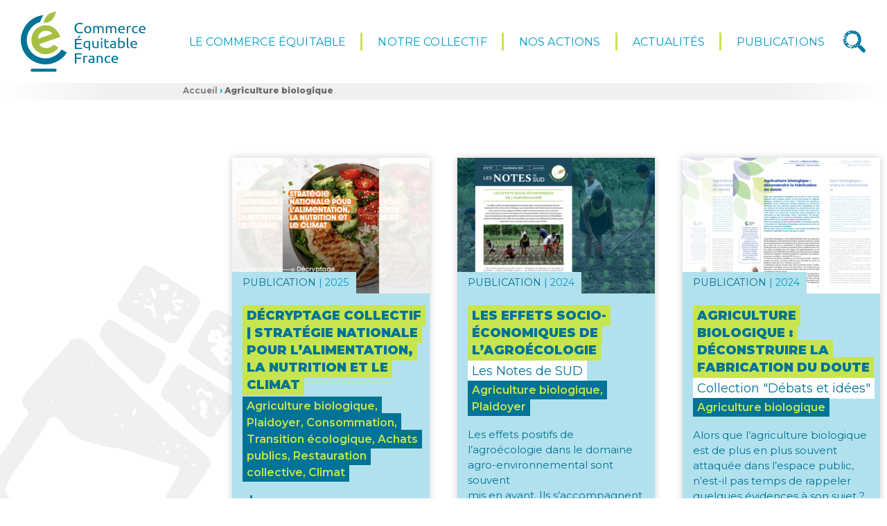

--- FILE ---
content_type: text/html; charset=UTF-8
request_url: https://www.commercequitable.org/ressources/editeur/agriculture-biologique/
body_size: 8556
content:
<!doctype html><html lang="fr-FR" prefix="og: http://ogp.me/ns#" class="no-js"><head><meta charset="UTF-8"><title>Archives des Agriculture biologique - Commerce Équitable France</title><link href="//www.google-analytics.com" rel="dns-prefetch"> <!--[if IE]><meta http-equiv="X-UA-Compatible" content="IE=edge,chrome=1"><![endif]--><meta name="viewport" content="width=device-width, initial-scale=1.0, maximum-scale=1.0, user-scalable=no"><meta name='robots' content='index, follow, max-image-preview:large, max-snippet:-1, max-video-preview:-1' /><link rel="canonical" href="https://www.commercequitable.org/ressources/editeur/agriculture-biologique/" /><meta property="og:locale" content="fr_FR" /><meta property="og:type" content="article" /><meta property="og:title" content="Archives des Agriculture biologique - Commerce Équitable France" /><meta property="og:url" content="https://www.commercequitable.org/ressources/editeur/agriculture-biologique/" /><meta property="og:site_name" content="Commerce Équitable France" /><meta property="og:image" content="https://www.commercequitable.org/wp-content/uploads/accueil/logo_cfe.png" /><meta property="og:image:width" content="600" /><meta property="og:image:height" content="450" /><meta property="og:image:type" content="image/png" /><meta name="twitter:card" content="summary_large_image" /><meta name="twitter:site" content="@equitablefrance" /> <script type="application/ld+json" class="yoast-schema-graph">{"@context":"https://schema.org","@graph":[{"@type":"CollectionPage","@id":"https://www.commercequitable.org/ressources/editeur/agriculture-biologique/","url":"https://www.commercequitable.org/ressources/editeur/agriculture-biologique/","name":"Archives des Agriculture biologique - Commerce Équitable France","isPartOf":{"@id":"https://www.commercequitable.org/#website"},"breadcrumb":{"@id":"https://www.commercequitable.org/ressources/editeur/agriculture-biologique/#breadcrumb"},"inLanguage":"fr-FR"},{"@type":"BreadcrumbList","@id":"https://www.commercequitable.org/ressources/editeur/agriculture-biologique/#breadcrumb","itemListElement":[{"@type":"ListItem","position":1,"name":"Accueil","item":"https://www.commercequitable.org/"},{"@type":"ListItem","position":2,"name":"Agriculture biologique"}]},{"@type":"WebSite","@id":"https://www.commercequitable.org/#website","url":"https://www.commercequitable.org/","name":"Commerce Équitable France","description":"Changeons nos échanges !","publisher":{"@id":"https://www.commercequitable.org/#organization"},"potentialAction":[{"@type":"SearchAction","target":{"@type":"EntryPoint","urlTemplate":"https://www.commercequitable.org/?s={search_term_string}"},"query-input":"required name=search_term_string"}],"inLanguage":"fr-FR"},{"@type":"Organization","@id":"https://www.commercequitable.org/#organization","name":"Commerce Équitable France","url":"https://www.commercequitable.org/","logo":{"@type":"ImageObject","inLanguage":"fr-FR","@id":"https://www.commercequitable.org/#/schema/logo/image/","url":"https://www.commercequitable.org/wp-content/uploads/accueil/logo_cfe.png","contentUrl":"https://www.commercequitable.org/wp-content/uploads/accueil/logo_cfe.png","width":600,"height":450,"caption":"Commerce Équitable France"},"image":{"@id":"https://www.commercequitable.org/#/schema/logo/image/"},"sameAs":["https://fr-fr.facebook.com/CommerceEquitableFrance/","https://twitter.com/equitablefrance","https://fr.linkedin.com/company/commerce-equitable-france"]}]}</script> <link rel='dns-prefetch' href='//ajax.googleapis.com' /><link rel='dns-prefetch' href='//cdnjs.cloudflare.com' /><link rel='dns-prefetch' href='//fonts.googleapis.com' /><link rel='stylesheet' id='wp-block-library-css' href='https://www.commercequitable.org/wp-includes/css/dist/block-library/style.min.css' media='all' /><style id='safe-svg-svg-icon-style-inline-css' type='text/css'>.safe-svg-cover{text-align:center}.safe-svg-cover .safe-svg-inside{display:inline-block;max-width:100%}.safe-svg-cover svg{height:100%;max-height:100%;max-width:100%;width:100%}</style><style id='classic-theme-styles-inline-css' type='text/css'>/*! This file is auto-generated */
.wp-block-button__link{color:#fff;background-color:#32373c;border-radius:9999px;box-shadow:none;text-decoration:none;padding:calc(.667em + 2px) calc(1.333em + 2px);font-size:1.125em}.wp-block-file__button{background:#32373c;color:#fff;text-decoration:none}</style><style id='global-styles-inline-css' type='text/css'>body{--wp--preset--color--black: #000000;--wp--preset--color--cyan-bluish-gray: #abb8c3;--wp--preset--color--white: #ffffff;--wp--preset--color--pale-pink: #f78da7;--wp--preset--color--vivid-red: #cf2e2e;--wp--preset--color--luminous-vivid-orange: #ff6900;--wp--preset--color--luminous-vivid-amber: #fcb900;--wp--preset--color--light-green-cyan: #7bdcb5;--wp--preset--color--vivid-green-cyan: #00d084;--wp--preset--color--pale-cyan-blue: #8ed1fc;--wp--preset--color--vivid-cyan-blue: #0693e3;--wp--preset--color--vivid-purple: #9b51e0;--wp--preset--gradient--vivid-cyan-blue-to-vivid-purple: linear-gradient(135deg,rgba(6,147,227,1) 0%,rgb(155,81,224) 100%);--wp--preset--gradient--light-green-cyan-to-vivid-green-cyan: linear-gradient(135deg,rgb(122,220,180) 0%,rgb(0,208,130) 100%);--wp--preset--gradient--luminous-vivid-amber-to-luminous-vivid-orange: linear-gradient(135deg,rgba(252,185,0,1) 0%,rgba(255,105,0,1) 100%);--wp--preset--gradient--luminous-vivid-orange-to-vivid-red: linear-gradient(135deg,rgba(255,105,0,1) 0%,rgb(207,46,46) 100%);--wp--preset--gradient--very-light-gray-to-cyan-bluish-gray: linear-gradient(135deg,rgb(238,238,238) 0%,rgb(169,184,195) 100%);--wp--preset--gradient--cool-to-warm-spectrum: linear-gradient(135deg,rgb(74,234,220) 0%,rgb(151,120,209) 20%,rgb(207,42,186) 40%,rgb(238,44,130) 60%,rgb(251,105,98) 80%,rgb(254,248,76) 100%);--wp--preset--gradient--blush-light-purple: linear-gradient(135deg,rgb(255,206,236) 0%,rgb(152,150,240) 100%);--wp--preset--gradient--blush-bordeaux: linear-gradient(135deg,rgb(254,205,165) 0%,rgb(254,45,45) 50%,rgb(107,0,62) 100%);--wp--preset--gradient--luminous-dusk: linear-gradient(135deg,rgb(255,203,112) 0%,rgb(199,81,192) 50%,rgb(65,88,208) 100%);--wp--preset--gradient--pale-ocean: linear-gradient(135deg,rgb(255,245,203) 0%,rgb(182,227,212) 50%,rgb(51,167,181) 100%);--wp--preset--gradient--electric-grass: linear-gradient(135deg,rgb(202,248,128) 0%,rgb(113,206,126) 100%);--wp--preset--gradient--midnight: linear-gradient(135deg,rgb(2,3,129) 0%,rgb(40,116,252) 100%);--wp--preset--font-size--small: 13px;--wp--preset--font-size--medium: 20px;--wp--preset--font-size--large: 36px;--wp--preset--font-size--x-large: 42px;--wp--preset--spacing--20: 0.44rem;--wp--preset--spacing--30: 0.67rem;--wp--preset--spacing--40: 1rem;--wp--preset--spacing--50: 1.5rem;--wp--preset--spacing--60: 2.25rem;--wp--preset--spacing--70: 3.38rem;--wp--preset--spacing--80: 5.06rem;--wp--preset--shadow--natural: 6px 6px 9px rgba(0, 0, 0, 0.2);--wp--preset--shadow--deep: 12px 12px 50px rgba(0, 0, 0, 0.4);--wp--preset--shadow--sharp: 6px 6px 0px rgba(0, 0, 0, 0.2);--wp--preset--shadow--outlined: 6px 6px 0px -3px rgba(255, 255, 255, 1), 6px 6px rgba(0, 0, 0, 1);--wp--preset--shadow--crisp: 6px 6px 0px rgba(0, 0, 0, 1);}:where(.is-layout-flex){gap: 0.5em;}:where(.is-layout-grid){gap: 0.5em;}body .is-layout-flow > .alignleft{float: left;margin-inline-start: 0;margin-inline-end: 2em;}body .is-layout-flow > .alignright{float: right;margin-inline-start: 2em;margin-inline-end: 0;}body .is-layout-flow > .aligncenter{margin-left: auto !important;margin-right: auto !important;}body .is-layout-constrained > .alignleft{float: left;margin-inline-start: 0;margin-inline-end: 2em;}body .is-layout-constrained > .alignright{float: right;margin-inline-start: 2em;margin-inline-end: 0;}body .is-layout-constrained > .aligncenter{margin-left: auto !important;margin-right: auto !important;}body .is-layout-constrained > :where(:not(.alignleft):not(.alignright):not(.alignfull)){max-width: var(--wp--style--global--content-size);margin-left: auto !important;margin-right: auto !important;}body .is-layout-constrained > .alignwide{max-width: var(--wp--style--global--wide-size);}body .is-layout-flex{display: flex;}body .is-layout-flex{flex-wrap: wrap;align-items: center;}body .is-layout-flex > *{margin: 0;}body .is-layout-grid{display: grid;}body .is-layout-grid > *{margin: 0;}:where(.wp-block-columns.is-layout-flex){gap: 2em;}:where(.wp-block-columns.is-layout-grid){gap: 2em;}:where(.wp-block-post-template.is-layout-flex){gap: 1.25em;}:where(.wp-block-post-template.is-layout-grid){gap: 1.25em;}.has-black-color{color: var(--wp--preset--color--black) !important;}.has-cyan-bluish-gray-color{color: var(--wp--preset--color--cyan-bluish-gray) !important;}.has-white-color{color: var(--wp--preset--color--white) !important;}.has-pale-pink-color{color: var(--wp--preset--color--pale-pink) !important;}.has-vivid-red-color{color: var(--wp--preset--color--vivid-red) !important;}.has-luminous-vivid-orange-color{color: var(--wp--preset--color--luminous-vivid-orange) !important;}.has-luminous-vivid-amber-color{color: var(--wp--preset--color--luminous-vivid-amber) !important;}.has-light-green-cyan-color{color: var(--wp--preset--color--light-green-cyan) !important;}.has-vivid-green-cyan-color{color: var(--wp--preset--color--vivid-green-cyan) !important;}.has-pale-cyan-blue-color{color: var(--wp--preset--color--pale-cyan-blue) !important;}.has-vivid-cyan-blue-color{color: var(--wp--preset--color--vivid-cyan-blue) !important;}.has-vivid-purple-color{color: var(--wp--preset--color--vivid-purple) !important;}.has-black-background-color{background-color: var(--wp--preset--color--black) !important;}.has-cyan-bluish-gray-background-color{background-color: var(--wp--preset--color--cyan-bluish-gray) !important;}.has-white-background-color{background-color: var(--wp--preset--color--white) !important;}.has-pale-pink-background-color{background-color: var(--wp--preset--color--pale-pink) !important;}.has-vivid-red-background-color{background-color: var(--wp--preset--color--vivid-red) !important;}.has-luminous-vivid-orange-background-color{background-color: var(--wp--preset--color--luminous-vivid-orange) !important;}.has-luminous-vivid-amber-background-color{background-color: var(--wp--preset--color--luminous-vivid-amber) !important;}.has-light-green-cyan-background-color{background-color: var(--wp--preset--color--light-green-cyan) !important;}.has-vivid-green-cyan-background-color{background-color: var(--wp--preset--color--vivid-green-cyan) !important;}.has-pale-cyan-blue-background-color{background-color: var(--wp--preset--color--pale-cyan-blue) !important;}.has-vivid-cyan-blue-background-color{background-color: var(--wp--preset--color--vivid-cyan-blue) !important;}.has-vivid-purple-background-color{background-color: var(--wp--preset--color--vivid-purple) !important;}.has-black-border-color{border-color: var(--wp--preset--color--black) !important;}.has-cyan-bluish-gray-border-color{border-color: var(--wp--preset--color--cyan-bluish-gray) !important;}.has-white-border-color{border-color: var(--wp--preset--color--white) !important;}.has-pale-pink-border-color{border-color: var(--wp--preset--color--pale-pink) !important;}.has-vivid-red-border-color{border-color: var(--wp--preset--color--vivid-red) !important;}.has-luminous-vivid-orange-border-color{border-color: var(--wp--preset--color--luminous-vivid-orange) !important;}.has-luminous-vivid-amber-border-color{border-color: var(--wp--preset--color--luminous-vivid-amber) !important;}.has-light-green-cyan-border-color{border-color: var(--wp--preset--color--light-green-cyan) !important;}.has-vivid-green-cyan-border-color{border-color: var(--wp--preset--color--vivid-green-cyan) !important;}.has-pale-cyan-blue-border-color{border-color: var(--wp--preset--color--pale-cyan-blue) !important;}.has-vivid-cyan-blue-border-color{border-color: var(--wp--preset--color--vivid-cyan-blue) !important;}.has-vivid-purple-border-color{border-color: var(--wp--preset--color--vivid-purple) !important;}.has-vivid-cyan-blue-to-vivid-purple-gradient-background{background: var(--wp--preset--gradient--vivid-cyan-blue-to-vivid-purple) !important;}.has-light-green-cyan-to-vivid-green-cyan-gradient-background{background: var(--wp--preset--gradient--light-green-cyan-to-vivid-green-cyan) !important;}.has-luminous-vivid-amber-to-luminous-vivid-orange-gradient-background{background: var(--wp--preset--gradient--luminous-vivid-amber-to-luminous-vivid-orange) !important;}.has-luminous-vivid-orange-to-vivid-red-gradient-background{background: var(--wp--preset--gradient--luminous-vivid-orange-to-vivid-red) !important;}.has-very-light-gray-to-cyan-bluish-gray-gradient-background{background: var(--wp--preset--gradient--very-light-gray-to-cyan-bluish-gray) !important;}.has-cool-to-warm-spectrum-gradient-background{background: var(--wp--preset--gradient--cool-to-warm-spectrum) !important;}.has-blush-light-purple-gradient-background{background: var(--wp--preset--gradient--blush-light-purple) !important;}.has-blush-bordeaux-gradient-background{background: var(--wp--preset--gradient--blush-bordeaux) !important;}.has-luminous-dusk-gradient-background{background: var(--wp--preset--gradient--luminous-dusk) !important;}.has-pale-ocean-gradient-background{background: var(--wp--preset--gradient--pale-ocean) !important;}.has-electric-grass-gradient-background{background: var(--wp--preset--gradient--electric-grass) !important;}.has-midnight-gradient-background{background: var(--wp--preset--gradient--midnight) !important;}.has-small-font-size{font-size: var(--wp--preset--font-size--small) !important;}.has-medium-font-size{font-size: var(--wp--preset--font-size--medium) !important;}.has-large-font-size{font-size: var(--wp--preset--font-size--large) !important;}.has-x-large-font-size{font-size: var(--wp--preset--font-size--x-large) !important;}
.wp-block-navigation a:where(:not(.wp-element-button)){color: inherit;}
:where(.wp-block-post-template.is-layout-flex){gap: 1.25em;}:where(.wp-block-post-template.is-layout-grid){gap: 1.25em;}
:where(.wp-block-columns.is-layout-flex){gap: 2em;}:where(.wp-block-columns.is-layout-grid){gap: 2em;}
.wp-block-pullquote{font-size: 1.5em;line-height: 1.6;}</style><link rel='stylesheet' id='ctf_styles-css' href='https://www.commercequitable.org/wp-content/cache/busting/1/wp-content/plugins/custom-twitter-feeds/css/ctf-styles.min-2.3.1.css' media='all' /><link rel='stylesheet' id='openagenda-legacy-css' href='https://www.commercequitable.org/wp-content/cache/busting/1/wp-content/plugins/openagenda/assets/css/legacy.min-3.0.0.css' media='all' /><link rel='stylesheet' id='wpb-google-fonts-css' href='https://fonts.googleapis.com/css?family=Faustina%3A400%2C400i%2C700%7CMontserrat%3A400%2C400i%2C600%2C600i%2C800%2C900&#038;ver=6.3.1' media='all' /><link rel='stylesheet' id='my-css-css' href='https://www.commercequitable.org/wp-content/cache/busting/1/wp-content/themes/cfe/style-1.0.7.1.css' media='all' /><link rel='stylesheet' id='wp_mailjet_form_builder_widget-widget-front-styles-css' href='https://www.commercequitable.org/wp-content/cache/busting/1/wp-content/plugins/mailjet-for-wordpress/src/widgetformbuilder/css/front-widget-6.1.6.css' media='all' /> <script type='text/javascript' src='https://ajax.googleapis.com/ajax/libs/jquery/1.12.4/jquery.min.js?ver=1.12.4' id='jquery-js'></script> <script type='text/javascript' src='https://cdnjs.cloudflare.com/ajax/libs/modernizr/2.8.3/modernizr.min.js?ver=2.8.3' id='modernizr-js'></script> <script type='text/javascript' id='search-filter-plugin-build-js-extra'>var SF_LDATA = {"ajax_url":"https:\/\/www.commercequitable.org\/wp-admin\/admin-ajax.php","home_url":"https:\/\/www.commercequitable.org\/","extensions":[]};</script> <script type='text/javascript' src='https://www.commercequitable.org/wp-content/cache/busting/1/wp-content/plugins/search-filter-pro/public/assets/js/search-filter-build.min-2.5.8.js' id='search-filter-plugin-build-js'></script> <script type='text/javascript' src='https://www.commercequitable.org/wp-content/cache/busting/1/wp-content/plugins/search-filter-pro/public/assets/js/chosen.jquery.min-2.5.8.js' id='search-filter-plugin-chosen-js'></script> <link rel="https://api.w.org/" href="https://www.commercequitable.org/wp-json/" /> <script>(function(w,d,s,l,i){w[l]=w[l]||[];w[l].push({'gtm.start':
new Date().getTime(),event:'gtm.js'});var f=d.getElementsByTagName(s)[0],
j=d.createElement(s),dl=l!='dataLayer'?'&l='+l:'';j.async=true;j.src=
'https://www.googletagmanager.com/gtm.js?id='+i+dl;f.parentNode.insertBefore(j,f);
})(window,document,'script','dataLayer','GTM-W299LNNR');</script> <style id="oa-styles">:root{--oa-main-color: #41acdd }</style><meta name="generator" content="Elementor 3.15.3; features: e_dom_optimization, e_optimized_assets_loading, e_optimized_css_loading, additional_custom_breakpoints; settings: css_print_method-external, google_font-enabled, font_display-swap"><link rel="icon" href="https://www.commercequitable.org/wp-content/uploads/cropped-fonticon-cfe-80x80.gif" sizes="32x32" /><link rel="icon" href="https://www.commercequitable.org/wp-content/uploads/cropped-fonticon-cfe-310x310.gif" sizes="192x192" /><link rel="apple-touch-icon" href="https://www.commercequitable.org/wp-content/uploads/cropped-fonticon-cfe-310x310.gif" /><meta name="msapplication-TileImage" content="https://www.commercequitable.org/wp-content/uploads/cropped-fonticon-cfe-310x310.gif" />  <script type="text/javascript">var _paq = _paq || [];
		  <!-- Debut - Obligation CNIL -->
		_paq.push([function() {
		    var self = this;
		    function getOriginalVisitorCookieTimeout() {
		        var now = new Date(),
		        nowTs = Math.round(now.getTime() / 1000),
		        visitorInfo = self.getVisitorInfo();
		        var createTs = parseInt(visitorInfo[2]);
		        var cookieTimeout = 33696000; // 13 mois en secondes
		        var originalTimeout = createTs + cookieTimeout - nowTs;
		        return originalTimeout;
		    }
		    this.setVisitorCookieTimeout( getOriginalVisitorCookieTimeout() );
		}]);
		<!-- Fin - Obligation CNIL -->
		  /* tracker methods like "setCustomDimension" should be called before "trackPageView" */
		  _paq.push(["setDoNotTrack", true]);
		  _paq.push(['trackPageView']);
		  _paq.push(['enableLinkTracking']);
		  (function() {
		    var u="//www.commercequitable.org/matomo/";
		    _paq.push(['setTrackerUrl', u+'piwik.php']);
		    _paq.push(['setSiteId', '1']);
		    var d=document, g=d.createElement('script'), s=d.getElementsByTagName('script')[0];
		    g.type='text/javascript'; g.async=true; g.defer=true; g.src=u+'piwik.js'; s.parentNode.insertBefore(g,s);
		  })();</script> <noscript><p><img src="//www.commercequitable.org/matomo/piwik.php?idsite=1&amp;rec=1" style="border:0;" alt="" /></p></noscript></head><body class="archive tax-editeur-publication term-agriculture-biologique term-95 browser-chrome elementor-default elementor-kit-4657"><header class="header wrapper-full" role="banner"><div class="wrapper-inner"><div class="header-content transition"><div class="logo no-select"> <a href="https://www.commercequitable.org" class="bt-full" title="Commerce Équitable France"> <img class="transition" src="https://www.commercequitable.org/wp-content/themes/cfe/img/SVG/logo-commerce-equitable-france.svg" alt="-" width="180" height="90"> </a></div><nav class="nav no-select" role="navigation"><ul class="menu-header" id="menu-header" ><li id="menu-item-115" class="le-commerce-equitable menu-item menu-item-type-post_type menu-item-object-page menu-item-has-children menu-item-115 menu-item-le-commerce-equitable"><a href="https://www.commercequitable.org/le-commerce-equitable/" title="Le commerce équitable"><span data-hover="Le commerce équitable">Le commerce équitable</span></a><ul class="sub-menu"><li id="menu-item-116" class="definitions-et-reglementation menu-item menu-item-type-post_type menu-item-object-page menu-item-116 menu-item-definitions"><a href="https://www.commercequitable.org/le-commerce-equitable/definitions/" title="Définitions et réglementation"><span data-hover="Définitions et réglementation">Définitions et réglementation</span></a></li><li id="menu-item-117" class="observatoire-du-commerce-equitable menu-item menu-item-type-post_type menu-item-object-page menu-item-117 menu-item-quelques-chiffres"><a href="https://www.commercequitable.org/le-commerce-equitable/quelques-chiffres/" title="Observatoire du commerce équitable"><span data-hover="Observatoire du commerce équitable">Observatoire du commerce équitable</span></a></li><li id="menu-item-118" class="les-labels-de-commerce-equitable menu-item menu-item-type-post_type menu-item-object-page menu-item-118 menu-item-les-labels"><a href="https://www.commercequitable.org/le-commerce-equitable/les-labels/" title="Les labels de commerce équitable"><span data-hover="Les labels de commerce équitable">Les labels de commerce équitable</span></a></li><li id="menu-item-3365" class="lhistoire-du-mouvement menu-item menu-item-type-post_type menu-item-object-page menu-item-3365 menu-item-quelques-dates"><a href="https://www.commercequitable.org/quelques-dates/" title="L'histoire du mouvement"><span data-hover="L'histoire du mouvement">L&rsquo;histoire du mouvement</span></a></li><li id="menu-item-6484" class="innovations-agroecologiques-commerce-equitable menu-item menu-item-type-post_type menu-item-object-page menu-item-6484 menu-item-innovations-agroecologiques-commerce-equitable"><a href="https://www.commercequitable.org/innovations-agroecologiques-commerce-equitable/" title="Innovations agroécologiques &#038; Commerce équitable"><span data-hover="Innovations agroécologiques &#038; Commerce équitable">Innovations agroécologiques &#038; Commerce équitable</span></a></li></ul></li><li id="menu-item-110" class="notre-collectif menu-item menu-item-type-post_type menu-item-object-page menu-item-has-children menu-item-110 menu-item-notre-collectif"><a href="https://www.commercequitable.org/notre-collectif/" title="Notre collectif"><span data-hover="Notre collectif">Notre collectif</span></a><ul class="sub-menu"><li id="menu-item-111" class="qui-sommes-nous menu-item menu-item-type-post_type menu-item-object-page menu-item-111 menu-item-commerce-equitable-france"><a href="https://www.commercequitable.org/notre-collectif/commerce-equitable-france/" title="Qui sommes-nous ?"><span data-hover="Qui sommes-nous ?">Qui sommes-nous ?</span></a></li><li id="menu-item-6964" class="notre-vision menu-item menu-item-type-post_type menu-item-object-page menu-item-6964 menu-item-la-vision-du-mouvement-francais-du-commerce-equitable"><a href="https://www.commercequitable.org/la-vision-du-mouvement-francais-du-commerce-equitable/" title="Notre vision"><span data-hover="Notre vision">Notre vision</span></a></li><li id="menu-item-112" class="nos-missions menu-item menu-item-type-post_type menu-item-object-page menu-item-112 menu-item-nos-missions"><a href="https://www.commercequitable.org/notre-collectif/nos-missions/" title="Nos missions"><span data-hover="Nos missions">Nos missions</span></a></li><li id="menu-item-113" class="nos-membres menu-item menu-item-type-post_type menu-item-object-page menu-item-113 menu-item-nos-membres"><a href="https://www.commercequitable.org/notre-collectif/nos-membres/" title="Nos membres"><span data-hover="Nos membres">Nos membres</span></a></li><li id="menu-item-2353" class="nos-formations menu-item menu-item-type-post_type menu-item-object-page menu-item-2353 menu-item-se-former"><a href="https://www.commercequitable.org/se-former/" title="Nos formations"><span data-hover="Nos formations">Nos formations</span></a></li><li id="menu-item-3665" class="espace-membres menu-item menu-item-type-post_type menu-item-object-page menu-item-3665 menu-item-espace-membres"><a href="https://www.commercequitable.org/espace-membres/" title="Espace membres"><span data-hover="Espace membres">Espace membres</span></a></li></ul></li><li id="menu-item-121" class="nos-actions menu-item menu-item-type-post_type menu-item-object-page menu-item-has-children menu-item-121 menu-item-nos-campagnes"><a href="https://www.commercequitable.org/nos-campagnes/" title="Nos actions"><span data-hover="Nos actions">Nos actions</span></a><ul class="sub-menu"><li id="menu-item-5171" class="restauration-collective-territoires menu-item menu-item-type-post_type menu-item-object-page menu-item-5171 menu-item-territoires"><a href="https://www.commercequitable.org/territoires/" title="Restauration collective & Territoires"><span data-hover="Restauration collective & Territoires">Restauration collective &#038; Territoires</span></a></li><li id="menu-item-5165" class="programme-deducation menu-item menu-item-type-custom menu-item-object-custom menu-item-5165 menu-item-programme-deducation-au-commerce-equitable"><a href="https://education.commercequitable.org/" title="Programme d'éducation"><span data-hover="Programme d'éducation">Programme d&rsquo;éducation</span></a></li><li id="menu-item-5166" class="programme-equite-en-afrique-de-louest menu-item menu-item-type-custom menu-item-object-custom menu-item-5166 menu-item-programme-equite-en-afrique-de-louest"><a href="https://programme-equite.org/" title="Programme Équité en Afrique de l'Ouest"><span data-hover="Programme Équité en Afrique de l'Ouest">Programme Équité en Afrique de l&rsquo;Ouest</span></a></li><li id="menu-item-5173" class="filieres-francaises menu-item menu-item-type-post_type menu-item-object-page menu-item-5173 menu-item-commerce-equitable-origine-france"><a href="https://www.commercequitable.org/notre-collectif/commerce-equitable-origine-france/" title="Filières françaises"><span data-hover="Filières françaises">Filières françaises</span></a></li><li id="menu-item-5168" class="quinzaine-du-commerce-equitable menu-item menu-item-type-custom menu-item-object-custom menu-item-5168 menu-item-quinzaine-du-commerce-equitable"><a href="https://www.quinzaine-commerce-equitable.org/" title="Quinzaine du commerce équitable"><span data-hover="Quinzaine du commerce équitable">Quinzaine du commerce équitable</span></a></li><li id="menu-item-7121" class="assises-nationales-du-commerce-equitable menu-item menu-item-type-post_type menu-item-object-page menu-item-7121 menu-item-assises-nationales-du-commerce-equitable"><a href="https://www.commercequitable.org/assises-nationales-du-commerce-equitable/" title="ASSISES NATIONALES DU COMMERCE ÉQUITABLE"><span data-hover="ASSISES NATIONALES DU COMMERCE ÉQUITABLE">ASSISES NATIONALES DU COMMERCE ÉQUITABLE</span></a></li><li id="menu-item-6084" class="programme-solidarithe menu-item menu-item-type-post_type menu-item-object-page menu-item-6084 menu-item-solidari-the"><a href="https://www.commercequitable.org/solidari-the/" title="Programme Solidari’thé"><span data-hover="Programme Solidari’thé">Programme Solidari’thé</span></a></li></ul></li><li id="menu-item-126" class="actualites menu-item menu-item-type-post_type menu-item-object-page menu-item-has-children menu-item-126 menu-item-actualites"><a href="https://www.commercequitable.org/actualites/" title="Actualités"><span data-hover="Actualités">Actualités</span></a><ul class="sub-menu"><li id="menu-item-127" class="toutes-les-actualites menu-item menu-item-type-post_type menu-item-object-page menu-item-127 menu-item-toutes-les-actualites"><a href="https://www.commercequitable.org/actualites/toutes-les-actualites/" title="Toutes les actualités"><span data-hover="Toutes les actualités">Toutes les actualités</span></a></li><li id="menu-item-3446" class="espace-presse menu-item menu-item-type-post_type menu-item-object-page menu-item-3446 menu-item-espace-presse"><a href="https://www.commercequitable.org/autres/espace-presse/" title="Espace presse"><span data-hover="Espace presse">Espace presse</span></a></li><li id="menu-item-5174" class="newsletters menu-item menu-item-type-post_type menu-item-object-page menu-item-5174 menu-item-newsletters"><a href="https://www.commercequitable.org/newsletters/" title="Newsletters"><span data-hover="Newsletters">Newsletters</span></a></li></ul></li><li id="menu-item-217" class="publications menu-item menu-item-type-post_type menu-item-object-page menu-item-217 menu-item-publications"><a href="https://www.commercequitable.org/publications/" title="Publications"><span data-hover="Publications">Publications</span></a></li></ul></nav><div class="nav-alt no-select"><div class="loupe "> <a href="#" class="bt-full" title="Rechercher"><div class="icone-loupe"></div></a></div></div></div></div><div class="wrapper-search-form"><div class="wrapper-inner"><div class="flex-grid align-items-center justify-content-center"><div class="col col--5"><form class="search-form" method="get" action="https://www.commercequitable.org" role="search"> <input class="search-input" type="search" name="s" placeholder="Votre recherche…"> <button class="search-submit no-select" type="submit" role="button" title="Rechercher"><span class="icone-loupe-blanc"></span></button></form></div></div></div></div><div class="wrapper-breadcrumb wrapper-inner"><div class="flex-grid"><div class="col col--2 hideifsmallscreen"></div><div class="col col--6 col-breadcrumbs"><p id="breadcrumbs" class="like-h5"><span><span><a href="https://www.commercequitable.org/">Accueil</a></span> <span class="coultxt-bleu strong">›</span> <span class="breadcrumb_last" aria-current="page"><strong>Agriculture biologique</strong></span></span></p></div></div></div></header><div class="wrapper"><main role="main" class="main"><section><div class="flex-grid bg-page"><div class="col col--2 col-widget"><div class="wrapper-widget sticky-col show-frombottom hideifsmallscreen"></div></div><div class="col col--6 col-content"><div class="wrapper-archive-content show-frombottom"><h1 class="archive-title"></h1></div><div class="wrapper-fiches"><div class="flex-grid"><div class="shortcut col col--33p show-frombottom shortcut-type-publication "><div class="shortcut-content"><div class="bloc-img"><img src="https://www.commercequitable.org/wp-content/uploads/format-mini-site-ceorg-37-480x330.png" class="slide-background" alt="Décryptage collectif | Stratégie Nationale pour l&rsquo;Alimentation, la Nutrition et le Climat" width="480" height="330" /><div class="bloc-info-header"><h4><span class="post-type">Publication</span> <span class="categorie"></span> <span class="date"><span>| </span>2025</span></h4></div></div><div class="bloc-info"><h1 class="title no-summary">Décryptage collectif | Stratégie Nationale pour l&rsquo;Alimentation, la Nutrition et le Climat</h1><h4 class="editeur no-summary">Agriculture biologique, Plaidoyer, Consommation, Transition écologique, Achats publics, Restauration collective, Climat</h4><div class="exercept margin-T"><p><a href="https://www.commercequitable.org/wp-content/uploads/decryptage-snanc-58-associations-4avril2025-1.pdf">Télécharger le décryptage collectif </a></p></div></div></div></div><div class="shortcut col col--33p show-frombottom shortcut-type-publication note-de-position"><div class="shortcut-content"><div class="bloc-img"><img src="https://www.commercequitable.org/wp-content/uploads/format-mini-site-ceorg-14-3-480x330.png" class="slide-background" alt="Les effets socio-économiques de l&rsquo;agroécologie" width="480" height="330" /><div class="bloc-info-header"><h4><span class="post-type">Publication</span> <span class="categorie">Note de position</span> <span class="date"><span>| </span>2024</span></h4></div></div><div class="bloc-info"><h1 class="title no-summary">Les effets socio-économiques de l&rsquo;agroécologie</h1><h3 class="sub-title no-summary">Les Notes de SUD</h3><h4 class="editeur no-summary">Agriculture biologique, Plaidoyer</h4><div class="exercept margin-T"><p>Les effets positifs de l’agroécologie dans le domaine agro-environnemental sont souvent<br /> mis en avant. Ils s’accompagnent d’effets positifs tout aussi importants dans le domaine<br /> socio-économique, comme en témoignent de nombreuses études réalisées dans divers pays du<br /> Sud, dont plusieurs par des organisations membres de la Commission Agriculture et Alimentation<br /> (C2A) de Coordination SUD. Cette note de synthèse, qui s’appuie sur certaines de ces études, a pour<br /> objectif de mettre en évidence les principaux types d’effets.</p><p>&nbsp;</p><p><a href="https://www.commercequitable.org/wp-content/uploads/notes-socio-eco-agroecologie-web-110324.pdf">Lire la note</a></p></div></div></div></div><div class="shortcut col col--33p show-frombottom shortcut-type-publication debats-et-idees"><div class="shortcut-content"><div class="bloc-img"><img src="https://www.commercequitable.org/wp-content/uploads/format-mini-site-ceorg-1-1-480x330.png" class="slide-background" alt="Agriculture biologique : déconstruire la fabrication du doute" width="480" height="330" /><div class="bloc-info-header"><h4><span class="post-type">Publication</span> <span class="categorie">Débats et Idées</span> <span class="date"><span>| </span>2024</span></h4></div></div><div class="bloc-info"><h1 class="title no-summary">Agriculture biologique : déconstruire la fabrication du doute</h1><h3 class="sub-title no-summary">Collection "Débats et idées"</h3><h4 class="editeur no-summary">Agriculture biologique</h4><div class="exercept margin-T"><p>Alors que l’agriculture biologique est de plus en plus souvent attaquée dans l’espace public, n’est-il pas temps de rappeler quelques évidences à son sujet ? Bio-bashing ou dévoilement justifié, les critiques portées à l’encontre de l’agriculture biologique concernent de près les acteurs du commerce équitable.<br /> Mais qu’en est-il vraiment ? José Tissier, le président de Commerce Équitable France, partage sa vision.</p><p><a href="https://www.commercequitable.org/wp-content/uploads/v5-240118-note-debats-idees-n2.pdf">Lire la note</a></p></div></div></div></div></div><div class="clear"></div><div class="flex-grid pagination"><div class="col col--100p"></div></div></div></div></div></section></main></div><footer class="footer wrapper-full" role="contentinfo"><div class="wrapper-inner"><div class="footer-content transition"><div class="flex-grid"><div class="col col--2 col-contact "><p><a class="bt-full&quot;" href="https://www.commercequitable.org/"><img decoding="async" loading="lazy" class="alignnone wp-image-139" role="img" src="https://www.commercequitable.org/wp-content/uploads/logo-blanc-commerce-equitable-france.svg" alt="" width="190" height="114" /></a></p><h4><strong><span style="color: #ffffff;">Cité du Développement Durable</span></strong></h4><h4><strong><span style="color: #ffffff;">Jardin d‘agronomie tropicale de Paris René Dumond</span></strong></h4><h4><strong><span style="color: #ffffff;">45 bis, avenue de la Belle Gabrielle</span></strong><br /> <strong><span style="color: #ffffff;">94130 Nogent-sur-Marne Cedex</span></strong></h4></div><div class="col col--5 col-nav "><nav class="nav-footer" role="navigation"><ul class="menu-footer" id="menu-footer" ><li id="menu-item-105" class="notre-collectif menu-item menu-item-type-post_type menu-item-object-page menu-item-has-children menu-item-105 menu-item-notre-collectif"><a href="https://www.commercequitable.org/notre-collectif/" title="Notre collectif"><span data-hover="Notre collectif">Notre collectif</span></a><ul class="sub-menu"><li id="menu-item-106" class="commerce-equitable-france menu-item menu-item-type-post_type menu-item-object-page menu-item-106 menu-item-commerce-equitable-france"><a href="https://www.commercequitable.org/notre-collectif/commerce-equitable-france/" title="Commerce Équitable France"><span data-hover="Commerce Équitable France">Commerce Équitable France</span></a></li><li id="menu-item-107" class="nos-missions menu-item menu-item-type-post_type menu-item-object-page menu-item-107 menu-item-nos-missions"><a href="https://www.commercequitable.org/notre-collectif/nos-missions/" title="Nos missions"><span data-hover="Nos missions">Nos missions</span></a></li><li id="menu-item-108" class="nos-membres menu-item menu-item-type-post_type menu-item-object-page menu-item-108 menu-item-nos-membres"><a href="https://www.commercequitable.org/notre-collectif/nos-membres/" title="Nos membres"><span data-hover="Nos membres">Nos membres</span></a></li><li id="menu-item-109" class="nos-programmes menu-item menu-item-type-post_type menu-item-object-page menu-item-109 menu-item-nos-programmes"><a href="https://www.commercequitable.org/notre-collectif/nos-programmes/" title="Nos programmes"><span data-hover="Nos programmes">Nos programmes</span></a></li><li id="menu-item-731" class="commerce-equitable-origine-france menu-item menu-item-type-post_type menu-item-object-page menu-item-731 menu-item-commerce-equitable-origine-france"><a href="https://www.commercequitable.org/notre-collectif/commerce-equitable-origine-france/" title="Commerce Equitable "Origine France""><span data-hover="Commerce Equitable "Origine France"">Commerce Equitable « Origine France »</span></a></li><li id="menu-item-4551" class="restauration-collective-achats-publics-et-commerce-equitable-dans-les-territoires menu-item menu-item-type-post_type menu-item-object-page menu-item-4551 menu-item-territoires"><a href="https://www.commercequitable.org/territoires/" title="Restauration collective, achats publics et commerce équitable dans les territoires"><span data-hover="Restauration collective, achats publics et commerce équitable dans les territoires">Restauration collective, achats publics et commerce équitable dans les territoires</span></a></li><li id="menu-item-2254" class="fair-future menu-item menu-item-type-post_type menu-item-object-page menu-item-2254 menu-item-fair-future"><a href="https://www.commercequitable.org/fair-future/" title="Fair Future"><span data-hover="Fair Future">Fair Future</span></a></li></ul></li><li id="menu-item-99" class="le-commerce-equitable menu-item menu-item-type-post_type menu-item-object-page menu-item-has-children menu-item-99 menu-item-le-commerce-equitable"><a href="https://www.commercequitable.org/le-commerce-equitable/" title="Le commerce équitable"><span data-hover="Le commerce équitable">Le commerce équitable</span></a><ul class="sub-menu"><li id="menu-item-100" class="definitions-et-reglementation menu-item menu-item-type-post_type menu-item-object-page menu-item-100 menu-item-definitions"><a href="https://www.commercequitable.org/le-commerce-equitable/definitions/" title="Définitions et réglementation"><span data-hover="Définitions et réglementation">Définitions et réglementation</span></a></li><li id="menu-item-101" class="observatoire-du-commerce-equitable menu-item menu-item-type-post_type menu-item-object-page menu-item-101 menu-item-quelques-chiffres"><a href="https://www.commercequitable.org/le-commerce-equitable/quelques-chiffres/" title="Observatoire du commerce équitable"><span data-hover="Observatoire du commerce équitable">Observatoire du commerce équitable</span></a></li><li id="menu-item-6491" class="innovations-agroecologiques-commerce-equitable menu-item menu-item-type-post_type menu-item-object-page menu-item-6491 menu-item-innovations-agroecologiques-commerce-equitable"><a href="https://www.commercequitable.org/innovations-agroecologiques-commerce-equitable/" title="Innovations agroécologiques &#038; Commerce équitable"><span data-hover="Innovations agroécologiques &#038; Commerce équitable">Innovations agroécologiques &#038; Commerce équitable</span></a></li><li id="menu-item-102" class="les-labels-de-commerce-equitable menu-item menu-item-type-post_type menu-item-object-page menu-item-102 menu-item-les-labels"><a href="https://www.commercequitable.org/le-commerce-equitable/les-labels/" title="Les labels de commerce équitable"><span data-hover="Les labels de commerce équitable">Les labels de commerce équitable</span></a></li><li id="menu-item-103" class="les-impacts menu-item menu-item-type-post_type menu-item-object-page menu-item-103 menu-item-les-impacts"><a href="https://www.commercequitable.org/le-commerce-equitable/les-impacts/" title="Les impacts"><span data-hover="Les impacts">Les impacts</span></a></li><li id="menu-item-104" class="sengager menu-item menu-item-type-post_type menu-item-object-page menu-item-104 menu-item-s-engager"><a href="https://www.commercequitable.org/le-commerce-equitable/s-engager/" title="S’engager"><span data-hover="S’engager">S’engager</span></a></li><li id="menu-item-2352" class="nos-formations menu-item menu-item-type-post_type menu-item-object-page menu-item-2352 menu-item-se-former"><a href="https://www.commercequitable.org/se-former/" title="Nos formations"><span data-hover="Nos formations">Nos formations</span></a></li></ul></li><li id="menu-item-94" class="nos-campagnes menu-item menu-item-type-post_type menu-item-object-page menu-item-has-children menu-item-94 menu-item-nos-campagnes"><a href="https://www.commercequitable.org/nos-campagnes/" title="Nos campagnes"><span data-hover="Nos campagnes">Nos campagnes</span></a><ul class="sub-menu"><li id="menu-item-264" class="un-cafe-a-lequite menu-item menu-item-type-post_type menu-item-object-page menu-item-264 menu-item-un-cafe-a-lequite"><a href="https://www.commercequitable.org/nos-campagnes/un-cafe-a-lequite/" title="Un café à l’équité"><span data-hover="Un café à l’équité">Un café à l’équité</span></a></li><li id="menu-item-97" class="quinzaine-du-commerce-equitable menu-item menu-item-type-post_type menu-item-object-page menu-item-97 menu-item-quinzaine-du-commerce-equitable"><a href="https://www.commercequitable.org/nos-campagnes/quinzaine-du-commerce-equitable/" title="Quinzaine du commerce équitable"><span data-hover="Quinzaine du commerce équitable">Quinzaine du commerce équitable</span></a></li><li id="menu-item-3125" class="pour-une-fiscalite-sociale-et-ecologique menu-item menu-item-type-post_type menu-item-object-page menu-item-3125 menu-item-pour-une-fiscalite-sociale-et-ecologique"><a href="https://www.commercequitable.org/nos-campagnes/pour-une-fiscalite-sociale-et-ecologique/" title="Pour une fiscalité sociale et écologique"><span data-hover="Pour une fiscalité sociale et écologique">Pour une fiscalité sociale et écologique</span></a></li></ul></li><li id="menu-item-91" class="actualites menu-item menu-item-type-post_type menu-item-object-page menu-item-has-children menu-item-91 menu-item-actualites"><a href="https://www.commercequitable.org/actualites/" title="Actualités"><span data-hover="Actualités">Actualités</span></a><ul class="sub-menu"><li id="menu-item-92" class="toutes-les-actualites menu-item menu-item-type-post_type menu-item-object-page menu-item-92 menu-item-toutes-les-actualites"><a href="https://www.commercequitable.org/actualites/toutes-les-actualites/" title="Toutes les actualités"><span data-hover="Toutes les actualités">Toutes les actualités</span></a></li><li id="menu-item-93" class="agenda menu-item menu-item-type-post_type menu-item-object-page menu-item-93 menu-item-agenda"><a href="https://www.commercequitable.org/actualites/agenda/" title="Agenda"><span data-hover="Agenda">Agenda</span></a></li></ul></li><li id="menu-item-89" class="publications menu-item menu-item-type-post_type menu-item-object-page menu-item-89 menu-item-publications"><a href="https://www.commercequitable.org/publications/" title="Publications"><span data-hover="Publications">Publications</span></a></li><li id="menu-item-84" class="autres menu-item menu-item-type-post_type menu-item-object-page menu-item-has-children menu-item-84 menu-item-autres"><a href="https://www.commercequitable.org/autres/" title="Autres"><span data-hover="Autres">Autres</span></a><ul class="sub-menu"><li id="menu-item-3123" class="newsletters menu-item menu-item-type-post_type menu-item-object-page menu-item-3123 menu-item-newsletters"><a href="https://www.commercequitable.org/newsletters/" title="Newsletters"><span data-hover="Newsletters">Newsletters</span></a></li><li id="menu-item-85" class="emplois-et-stages menu-item menu-item-type-post_type menu-item-object-page menu-item-85 menu-item-emplois-et-stages"><a href="https://www.commercequitable.org/autres/emplois-et-stages/" title="Emplois et stages"><span data-hover="Emplois et stages">Emplois et stages</span></a></li><li id="menu-item-6124" class="ils-nous-soutiennent menu-item menu-item-type-post_type menu-item-object-page menu-item-6124 menu-item-elementor-6101"><a href="https://www.commercequitable.org/elementor-6101/" title="Ils nous soutiennent"><span data-hover="Ils nous soutiennent">Ils nous soutiennent</span></a></li><li id="menu-item-86" class="a-propos-mentions-legales menu-item menu-item-type-post_type menu-item-object-page menu-item-86 menu-item-a-propos-mentions-legales"><a href="https://www.commercequitable.org/autres/a-propos-mentions-legales/" title="À propos / Mentions légales"><span data-hover="À propos / Mentions légales">À propos / Mentions légales</span></a></li></ul></li></ul></nav></div><div class="col col--1 col-contact-2"><h4><strong><span style="color: #ffffff;">SUIVEZ-NOUS</span></strong></h4><p><a class="no-border margin-R-5px" href="https://fr-fr.facebook.com/CommerceEquitableFrance/"><span class="icone-facebook"> </span></a> <a class="no-border margin-R-5px" href="https://twitter.com/equitablefrance"><span class="icone-twitter"> </span></a> <a class="no-border margin-R-5px" href="https://fr.linkedin.com/company/commerce-equitable-france"><span class="icone-linkedin"> </span></a></p><p>&nbsp;</p><h4><strong><span style="background-color: #ffffff; color: #007396;"><a class="no-border" style="background-color: #ffffff; color: #007396;" href="https://www.commercequitable.org/autres/contact/"> CONTACTEZ-NOUS ! </a></span></strong></h4><h4> </h4><h4><strong><a class="no-border" href="https://www.commercequitable.org/espace-membres/"><span class="icone-cadenas"> </span> <span style="color: #ffffff;">ESPACE MEMBRES</span></a></strong></h4><h4><strong><a class="no-border" href="https://www.commercequitable.org/autres/espace-presse/"><span class="icone-puce"> </span> <span style="color: #ffffff;">ESPACE PRESSE</span></a></strong></h4><p>&nbsp;</p><p>&nbsp;</p></div></div></div><div class="bt-up transition hideifnojs"></div></div></footer>  <script type='text/javascript' src='https://www.commercequitable.org/wp-content/cache/busting/1/wp-content/themes/cfe/js/scripts-min-1.0.6.js' id='html5blankscripts-js'></script> <script type='text/javascript' id='wp_mailjet_form_builder_widget-front-script-js-extra'>var mjWidget = {"ajax_url":"https:\/\/www.commercequitable.org\/wp-admin\/admin-ajax.php"};</script> <script type='text/javascript' src='https://www.commercequitable.org/wp-content/plugins/mailjet-for-wordpress/src/widgetformbuilder/js/front-widget.js' id='wp_mailjet_form_builder_widget-front-script-js'></script> </body></html>
<!-- This website is like a Rocket, isn't it? Performance optimized by WP Rocket. Learn more: https://wp-rocket.me -->

--- FILE ---
content_type: image/svg+xml
request_url: https://www.commercequitable.org/wp-content/themes/cfe/img/SVG/bg-footer.svg
body_size: 8414
content:
<svg xmlns="http://www.w3.org/2000/svg" viewBox="0 0 1339 540.1"><defs><style>.a{fill:#006a8a;opacity:.75}</style></defs><title>bg-footer</title><path class="a" d="M671.4 470.6c1.7-1.9 4.2-.9 5.9.6-2.1-.4-4.7 1.6-5.9-.6zm-51.3-1.9a9.1 9.1 0 0 1 .9-1.7 7.7 7.7 0 0 1 1.2 2.6 18.9 18.9 0 0 1-2.1-.9zm90.6 1.6a7.8 7.8 0 0 1 .9-2.1c1.9 1.1 2.3 4.3-.5 4.3a8.5 8.5 0 0 1-.4-2.2zm-42.2-11.7l2.6.5-1.7 1.3a15.1 15.1 0 0 1-.9-1.8zm-58.5-2c1.1.2 1.7-.4 2.2.9zm96.6 2.1l1.3-.8a14.8 14.8 0 0 1-.1 2.1zm-128.2-3.8l.5-1.3a25.8 25.8 0 0 1 .8 2.6zm47 1.5a8.7 8.7 0 0 1 .5-2.2c2.3.6 2.6 4.3-.1 4.3a15.5 15.5 0 0 1-.4-2.1zm-5.5-5.7a18.9 18.9 0 0 1 .9-2.1c2.7.6 1.3 3.3-.9 2.1zm47.4 1.1c.4-3 5.5-3.3 6-.5s-4.7 2.1-6 .5zm-52.9-3.7c.8-1.4 2-2 3.4-1.2a8.3 8.3 0 0 1-3 2.9zm-41.9 2.4c.7-.9 5.3-8.2 6.5-3.3.6 2.7-5.2 6.6-6.5 3.3zm107.3-2.4a15.5 15.5 0 0 1 .4-2.1l3.4.9c-.2 2.5-1.9 2.4-3.8 1.2zm33.4-3.4l1.2 1.7a7.4 7.4 0 0 1-2.1 0 14 14 0 0 1 .9-1.7zm42.7-2.4a6.5 6.5 0 0 1 1.7-.8 5.6 5.6 0 0 1 .9 1.7 26.7 26.7 0 0 1-2.6-.9zm-98.6-4.7a7.8 7.8 0 0 1 2.1-.4l-.4 1.7a10.9 10.9 0 0 1-1.7-1.3zm45.3.1c-.3-4.1 4.5-2.8 3.7.6-.4 1.7-7.1 8-8.8 9s-1.1.8-1.1-1.6c0-.8.6-1.7.5-2.6s-1-1.4-1-2-2-2.9 1.4-3.3 2.8 2.4 5.3-.1zm-133.7-6l1.3-.4.4 1.3c-1.2.3-1.1-.3-1.7-.9zm113.2 3.2a10.9 10.9 0 0 1 1.3-1.7 11.1 11.1 0 0 1 .8 3 14.8 14.8 0 0 1-2.1-1.3zm-30.8-.4l1.4-3.8c2.4 2.7-.6 8.2 2.8 11.5s8.3 2.7 4.3 7.5c-1.9 2.2-3.2 2.3-5.7 3.6s-4.3.9-3.5 3.4c.3.7 4.3 2.3 5.1 2.8 2.4 1.8 2.6 2.4 3.8 5.4-1.8-.5-1.3-1.8-2.5-2.6s-2.6-.6-3.9-.9-3 0-4.1-.7-.8-2.1-1.7-2.8c-3-2.2-3.4.5-2.5 3.4s2.7 4.5 3.7 7.1 1.8 5.8.1 7.1c-3.6 2.8-4.1-1.6-4-3.8s1.2-.8.3-3.8a5.7 5.7 0 0 0-2.1-3.2c-2.7-2-4.4-.5-7.3.8a5.4 5.4 0 0 1 .8 4.3c-5.8-6.1-6.7-17-2.2-24 .5.8 2.3 2.6 2.2 3.5s-.6.3-.8 1.4-1.6 3.3-2 4.9c2.2.3 4.1-.7 6.2-.8s4.1.9 6.3.2 8.1-7.6 2.8-6.9c-1.5.3-1.9 4-5 1.7-1.4-1-1.2-3-.7-4.7 1.6-5.6 6.1-5.5 10.3-7.6zm-35.1 4.2c-1.2-1.2-2.9-2.7-3.6-4.4s-1.1-5.9 1.4-4.7c-.5-.2 1.1 4.6 1.4 5.1s3 4.2.4 5.3zm18.9-6.1c-2.7-3.5 3.6-2.8 1.7 2.1-.5-.7-1.3-1.4-1.7-2.1zm105.6-.8c.5.1 1-.3 1.7.9a9.1 9.1 0 0 1-1.7-.9zm-148.4 8.3c.3-2.1 2.1-11.1 3.4-12.1s4.3.9 4.8 2.5-.5 4.9-.9 6.7c1.7 0 4.2.7 4.8 2.7s-.7 3-.4 4.9 2.3 3.8 2.3 4.9-2.4 4.3-3.8 4.7c-4.3 1.4-6.2-4.4-9.9-4.5s-2 2-3.3 3.5-1.6 1.7-4.5 2c1-8.4 7.3-9.5 14.2-5.4.6-2.6 1.7-5.1-1.2-6.4s-3 .6-5.5-3.5zm75.7-2.8c1.3-1.3 3.2-2.6 3.9-4.2s-.1-4.3 2.2-4.9 1.7 2.1 1.2 3.2c-1.3 3-2.3 1.5-1.3 5.5-.8-.6-1.8-.7-2.6-1.3-.3 2-2 3-3.9 3.4zm-25.2-2.1c-.6-1.6-1.9-3.6-1.4-5.2s2.5-4.1 4-2c-.1-.1.3 5.3.3 5.3s1.5.8.3 2.2-2.2.4-3.2-.3zm70.9 1.4c-1.8-3.3-.3-5.6 1.4-8.5 1.4 3-.3 7 2 9.4-1.4 1.1-2.8.9-3.4-.9zm-134.9-12.5h1.3a14.5 14.5 0 0 1-.4 3c-.3-1-.7-2-.9-3zm-31.1-1.7l1.2 1.3-1.7.9a17.4 17.4 0 0 1 .5-2.2zm113.6 3.7c-1.5-.6-2-1.6-1.3-3 1.9.5 2.2 2.4 3.4 3.9zm51.3-6.2a3.9 3.9 0 0 1 3.9 1.4 12.3 12.3 0 0 0-4.3.3zm-45.7-.2c.3-1.1 2-4.7 3.5-3.3s-1.3 5.5-3.5 3.3zm-104.4 8.9c-.6-3.2-3.7-19.2 2.4-15.9.5.3 2.1 3.9 2.1 4.2s-1.7 1-1.7 1.6.1.8.1 1.9 1.1 1.8.8 3.5-2 2.6-1.5 5.2a14.2 14.2 0 0 1-2.2-.5zm41.7-12.7c.2-2.4 2.4-7.6 4.7-4s-2.1 5.5-4.7 4zm100-3.4c1 .2 2 .6 3 .9a7.1 7.1 0 0 1-2.2 1.3 14.3 14.3 0 0 1-.8-2.2zM603 405.6l1.7.5-1.7.4zm43.6.6a2.5 2.5 0 0 1 3-.8 5.3 5.3 0 0 1-3 2.5zm-28.2-1.6a11.7 11.7 0 0 1 2.6-.4c-.6 1.3-1.5 1.4-2.6.4zm-3.9 5.5c-1.1-2.4-2.6-4.4-3.7-6.8s-2.9-6.3-.1-4.8c1.1.6 3.4 4.5 4 5.6 1.8 3.1 1.4 5.4.2 8.5a21.7 21.7 0 0 1-.4-2.5zm-13.1-12.2l2.1-.4a4.3 4.3 0 0 1-1.3 1.7zm31 13.7c.5-1.2 1.8-3 1.8-4.3s-2-2.6-2-4c-.2-2.9 2.9-5.9 5.5-4.9-1.7-.3-2.6.6-3.1 2.2s1 2.4 1.8 4.4-1.2 9.1-4 6.6zM542.5 392l3-.4a6.9 6.9 0 0 1-1.7 1.7zm79 4.9c-.7-3 4.1-5.4 4.9-2.2s-2.8 4.4-4.9 2.2zm21-2.7a8.8 8.8 0 0 1 2.1-1.2 10.5 10.5 0 0 1 0 2.5 10.7 10.7 0 0 1-2.1-1.3zm-41-1.4c-1-4.3 11.5-2.4 13.6.2-5.1 1.2-8.4.7-13.6-.2zm16.3-7c1.7-1.2 3.3-.9 3.8 1.3-1.7 1.1-3.3.9-3.8-1.3zm-25.8 9c-.8-2.5 0-6.2 2.3-7.6-4.5-.3-1.7-3.3.7-4.4a11.3 11.3 0 0 1 7.9-.2c-4.6 2.5-4.2 3-5.1 7.9-.6 3.1-1.9 5.9-5.4 6.9a23.4 23.4 0 0 1-.4-2.6zm-20.8-8.4c.5-3.2 4.8-3.1 5.7-7.2 4.3 3.1-1.8 8.6-4.4 10.2a16 16 0 0 1-1.3-3zm8.1.1c.6-.8 6.6-12.2 8.7-6.7 1 2.7-3.4 3.3-4.1 3.8a10.8 10.8 0 0 0-3.3 5.1 15.9 15.9 0 0 1-1.3-2.2zm33.5-6.8a9.2 9.2 0 0 1 1.3-2.1c3.6 2.4.6 4.1-2.2 5.1a14.9 14.9 0 0 1 .9-3zm-8.1-2.2c-.2-3.3 4.2-2.5 4.7 0s-4.5 3.1-4.7 0zm-47.9 4c-1.2-1.5-3.2-3.2-2.5-5.3s2.5-2.4 3.8-.6l-2.6 3.4c1.7 1.6 6.5-.9 8.7-1.2s6.3-.7 8.8 1.4c-2.6.9-5.4-.1-8.2 1.2s-4.7 3.2-8 1.1zm37.2-7.6c2.5-.7 4.7-.2 6 2.2-4 1.3-3.8 1.4-6-2.2zm-14.1-.6c1.7-1.8 3.5-3.7 6.1-2.5-.3 2.3-4.5 4.2-6.1 2.5zm-41.8-4.4c2.8-1.2 6.5 1.8 7.2 4.4-1.6-2.8-6.3-2.2-7.2-4.4zm10.7-1.6c-1.2-.4-2.1-.4-2.1-1.7a14.1 14.1 0 0 1 3.8 3.9 4.8 4.8 0 0 1-1.7-2.2zm41.1-1.1l.8-.5.4 1.3zm-24.5 6.9c-1.8-4 4.3-5.8 7.2-6.3s3.8-.1 5.7-1.1 2.4-2.2 4.3-2.6c1.2 2.3-1.6 2.1-2.9 3.1s-1.4 3.9-2.7 5.4c-2.8 3.7-7.7 2.2-11.6 1.5zm-48.2-7.9c-1.1-1.3-4-3.7-3.1-5.8 1.7-4.1 2 1.4 2.3 2.4 2.1 7.4 8.4.5 11.5 4.8-4 1.9-7.2.6-10.7-1.4zm11.6-5c-.5-2.5 5.2-4 5.8-1.6s-4.2 3.3-5.8 1.6zm-30.7-1.7c.2-2.3 4-4.7 5.6-6.3-1.5 1.3-1.8 2.9-2.4 4.6s-1.2 1.4-1.5 2.2 1.6.8.4 2.6zm59.1-7.7c1.3-2.5 3.3-1.3 5.5-.8l-5.1 2.1zm3.6 13.7c-2.4-5.4 9.8-1.5 11.6-5.2s-5.9-8.4-8.8-9.7c2.2-1.1 8-6.5 9.9-2.7.9 1.8-1.7 3.2-1.8 4.9s1.3 2.4 3 4.2c7.5 8-8.4 9.5-13.9 8.5zm-63.4-21.4a4.7 4.7 0 0 1 4.7 1.4c-1.2 2-3.6.6-5.5.8a8.3 8.3 0 0 1 .8-2.2zm74-2.8c-.3-3.1 5.3-1.2 6.8-.4-.9 1.8-4.9.5-6.8.4zm-40.6-2.7a13.3 13.3 0 0 1 .9-2.1 10.1 10.1 0 0 1 3 1.3c-.6 2.4-2.2 2.3-3.9.8zm27.8 1.2c.1-.6.6-6.2 2.6-4.2s-.2 4.2-.9 5.1a14 14 0 0 1-1.7-.9zm-50.3-7.5a17.3 17.3 0 0 1-1.7-2.1c2.8.5 5.9 0 8.5 1.4-2.3.1-4.5 1.7-6.8.7zM569 330c-.8-2-2.8-4.5.1-5.6.8 1.3 2.5 4.1 2.5 5.5s-1.4 2.4-2.6.1zm-78.6-2.3c-3.8-2.2-.1-6.4 2.8-4s.6 5-2.8 4zm5.2-6.8c-.6-.8-1.1-1.7-1.7-2.6 2.1 2.4 4.8 3.7 7.2 5.7-2.8 1.3-3.9-1.2-5.5-3.1zm34.6 2.6c.8-1.9 2-10.7 4-10.6s6.7 8.2 5 9.4c-.1-6.5-8.4 3-10.8 3.3a18.1 18.1 0 0 1 1.8-2.1zm-18.3-9.6a20.6 20.6 0 0 1-1.2-2.6c3.8-2.9 5.5 2.5 6.3 5.2zm45.3 3.1c-.6-3.7 2.2-7.5 4.8-9.7 1.4 1.6-.7 7.6-1 10s-.1 7.6-2.2 10c-2.8-2.2 1-9.5-5.9-8.2l.4-1.3c1.5 1.1 3 .9 3.9-.8zm-72-13.3c3.5-1.5 8.3-2.9 11.9-.7-4 3-9.5 1.4-14.1 2.4a18.4 18.4 0 0 1 2.2-1.7zm61.1-3.5a9 9 0 0 1 2.1-.8 7.8 7.8 0 0 1-.4 2.1 10.9 10.9 0 0 1-1.7-1.3zm6.4 3.1c.3-3.1-.6-4.9 2.6-5.3s3.7 1.3 4.2 4.1c-2.3.1-4.1 1.7-6 2.9a13 13 0 0 1-.8-1.7zm-67.4-9c1.3-2.1.9-5.2 3.9-5.5a32.4 32.4 0 0 1-2.2 8.1 19.2 19.2 0 0 1-1.7-2.6zm48.3-3.7c.4-.6 2.6-5.3 3.9-3.3s-1.8 4.1-2.6 4.6zm-32-4.2a15.9 15.9 0 0 1 2.2-1.3v1.7a7.8 7.8 0 0 1-2.2-.4zm42.7 1.8l2.6-3.4a25.8 25.8 0 0 0 .4 3.9c-.9-.2-2.1-.2-3-.5zm-18.7-2.8c-.9-1.8-2.1-4.3 0-5.5l4.7 4.7c-1.7 1-3 2.4-4.7.8zm-21.8-5.4c-.8-3.1 3.1-2.7 5.2-2.5.9 3.5-2.8 3.2-5.2 2.5zm32.1-1.7a7.8 7.8 0 0 1 2.2-.4v1.3a18.9 18.9 0 0 1-2.2-.9zm-46.6 2.4c1.1-1.6 5.8-8.3 7.3-4.2.7 1.8-5.8 4.9-7.3 4.2zm32.2-8.2l-2.6-2.6a22.8 22.8 0 0 1 6 3.1zm-35-5.6c.9-1.6 2.2-2 3.4-.3a11.2 11.2 0 0 1-1.7 2.1 9.8 9.8 0 0 1-1.7-1.8zm23.5 1.6a4.2 4.2 0 0 1 0-4.7c2.6.6 1.8 4.7 2.1 6.9a21.8 21.8 0 0 1-2.1-2.2zm16.7-7a10.9 10.9 0 0 1 .4 2.6l-3.4.3zm-8.5-4.4c-3.8-.3-7.1-2.9-3.3-6.4 1.5 1.3.6 2.7 2.5 3.6s3.8-1.6 4.9-1.2a2.5 2.5 0 0 1 1.2 3.7c-1.3 2.1-3.1.8-5.3.3zm-18.7-2.4c-.6-1.2-3.1-7.2.1-6.6 1.6.3 1.2 5.7 1.6 7.5a9.1 9.1 0 0 1-1.7-.9zm6.5-8.9c-1.8-3.6 4.1-5.8 6.9-6.3-1.3.8-4.3 2-5.2 3.5s-.4 3.3-.9 5c-.2-.7-.6-1.4-.8-2.2zm23.6-37.3h1.7l-.5.8zm11.3-45.9c-3.5.5-9.2.3-12.2 2.1s-6.4 7.5-7.7 11.1c-3.2 8.6-2.3 19.3-7.9 26.8s-12.5 12.2-18.8 17.5c-4.7 3.8-5.3 5.7-7.8 11.1s-5.1 8.2-7.7 12.3c-4.7 7.7-5.9 16.1-7.4 25s-3.4 17-3.6 25.5-.6 19 .6 28.8a119.2 119.2 0 0 0 5.7 25c3 8.2 4.4 16.3 8.6 24s9.9 15.8 14 24.3c1.8 3.8 4.7 6.7 6.9 10.2 1.2 1.9 1.8 4.4 3.2 6.2s4.1 2.9 5.7 4.6 4.4 6.9 7.1 9.8 7.1 6 10.8 8.5 5.5 6.1 8.8 9.3 7.6 5.6 11.3 8.2c7.3 5 15.2 8.5 23 12.8s16.3 9.6 24.7 12.5 17 6.1 25.5 6.6 17.2 4.2 26.3 4.8c4.6.3 9 .6 13.6 1.3s8.1-.1 12.5-.1c18.9 0 36.6-2.2 54.7-7.8 15.3-4.7 33.8-11.2 45.8-22 6.8-6.2 15.2-10.9 21.2-17.8 3.2-3.7 4.6-8.3 6.6-12.9s3.6-7 4.4-10.6 2-10.7.9-13.5-3.7-3.4-4.9-4.4-4.6-5-7.2-6.5-6.5-1.2-9.8-1.5-9.3-1.7-13.9-1.5c-18.7.8-37.5 4.2-56.3 5.2-4.8.3-9.6-.4-14.4-.9s-9.3 1-13.5.4-7.3-2.7-12.2-2.8-7.6-1.1-11.7-2.8c-8.3-3.3-17.2-4.3-24.4-9.6-1.8-1.4-3.4-3.1-5.3-4.2s-5-1.4-7-2.8c-4.1-2.6-7.4-7.4-10.9-10.7-6.1-5.9-12.3-11.6-18.3-17.6s-10.2-12.9-14.1-20.8-9.1-15.3-12-23.7c-1.5-4.4-4.2-8.5-5.5-12.8s-1.2-8.8-2.1-12.9-2.2-9.6-3.2-14.4-2.9-7.1-3.2-10.7.8-5 .5-7.4-1.6-4.4-2.2-6.6c-1-4.2-.4-9.1-1.8-13.2s-5-6.7-6.4-10.5a40.6 40.6 0 0 1-1.7-12.5c.2-9.1 2.2-19.4 3.6-28.4.4-2.3 3.3-10.1 1.9-11.7s-10.5 1.1-12.8 1.7zM1224.2 202.1l-.8 5.1c3.3-1.1 7.4-3.4 3.8-7.2zm10.2-80.1l3.6.7c-1.4-.9-2.7-2.7-3.6-.7zm-13-10.9c3.9 1.5 3.5.7 5.7-2.7-4.3-1.9-3.8-1.5-5.7 2.7zm-38.1 202.6l2.7-3c2.8 2.7 2.3 2.6-.3 5.4zm4.3-25.3l1.5.2a3 3 0 0 1-2.6 1.5c.4-.5.7-1.2 1.1-1.7zm-5.2-8.2c1-.5 9.1-5.1 8.2-2.7s-7 5.7-8.2 2.7zm47.3-29.5c3.4-2.4 5.6-2.3 9.7-2.6-1.4 1.2-2.9 3.1-4.6 3.9s-2.4 1.1-5.1-1.3zm9.2-14.2l-.6-2.8a21.9 21.9 0 0 0 2.5 4.8zm14.4-28.4l6.2 1.6c.2 3.7-6.6 2.1-6.2-1.6zm-65.2-10.9c-1.5-2.2-1.9-2.1-1.2-4.1s2.6-2.8 4.4-3.4c3.3-1.3 7.6-.8 11.1-1-.7.8-1.9 2.7-2.8 3.1s-2.8-.6-3.9-.2c-3 1.3-3 5-3.3 7.6zm34.1 18c.9-5.2.1-9.1-2.5-14s-4.5-6.1-3.5-11.5c3.7 2.3 7.2 5.2 11.1 7.1 1.6.7 4.2 2 5.9 1.8 3.7-.4 2.3-2.3 5.6.9-1.6 1.2-3.7 2.3-4.8 3.8s-1.7 3.8-4.6 5.6-3.7 1.8-5.2 4.1-.9 3.5-5.4 3.9-7.7-3-10.4-7.3c-1.2-1.9-2.1-3.5-1.3-5.8s2.4-1.7 5.6-1.2c-2.7 6.7 3.2 11.9 9.5 12.6zm15-36.8c3.3-3.8 2.9-3.8 7.1-1-3.4 2.2-3.6 3.2-7.1 1zm-52.3-14.7c1.4-1.1 3.7-3.8 5.5-3.8s3.4 3 2.2 5.4a5.7 5.7 0 0 1-5 2.7c-3.6-.1-2.8-1-2.7-4.3zm116.8 13.1c1.2-3.9 9.3.3 7.2 3.8zm-76.8-24.1c.8-.6 1.8-1 2.6-1.5a8 8 0 0 1-.9 2.6 6.2 6.2 0 0 1-1.7-1.1zm63 .7c2-1.9 3.8-4 5.6-6 1.9 4 4.7 4.6 7.9 7.5-1.5 2.5-4.3 1.9-6.8 2s-3.6-.2-6.7-3.5zm23.9 9.1c-.7-2.5-4.7-11.1-3.2-12.5 3.7 2.3 3.3 4.4 5 8.1.2.5 2.7 3.9 2.7 3.9s-1.4 2.3-2.4 3.4zm-53.8-21.2l2.8-3c2.2 3 2.3 2.7-.3 5.4zm-20.8-8.7a6.2 6.2 0 0 1 1.1-1.7 2.7 2.7 0 0 1-.4 3zm37.1 4.7c-.7-1.5-1.2-4.4-2.4-5.4s-4.6-1.5-6.2-2.5c2-2.1 2.7-3.7 5.8-2.4s2.9 2.6 3.8 4.5.5 4.1 4.3 4.5 4.1-1 6.9-2.7c5.2-2.9 7.6-1.3 12.4 1.5a19 19 0 0 0 12.9 2.8c-1.8 4-2.2 5.2-6.6 4.3s-7.5-3-11.2-4.8-5.8-1.9-10.1.5-4.7 1.7-9.6-.3zm-71.8 4.1c-1.6-4.8-5.5-9.6-6.4-14.5-1.4-6.7 4.6-4.5 9-5s9.6-3.4 8.3-8.8c-.3-1.1-2-1.6-2.2-2.6a12.8 12.8 0 0 1 1.6-4.5 11.2 11.2 0 0 1 4.5-3.8c4.8-2.1 11.2-.5 15.6 2.1s4.6 6.9 7 11 1.5 3.7-1 6.3-3 3-6.3 1.6-9.3-.1-14.2 1.2-10.2 3.1-9.8 7.7c.6 6.4 9.4 5 14.1 5.5-3.2 2.8-5.2 4.3-9.2 4.9s-6.4 1.1-11-1.1zm119-24.9c.6.8 1 1.8 1.5 2.6a10.2 10.2 0 0 1-3-.3 18.2 18.2 0 0 1 1.5-2.3zm-37.9 5.2c3.4-3.7 2.2-5.7 2.9-10.5s.5-3.6 3.5-4.8c1.3-.6 4.6-1.5 5.7-.9 5.3 2.5.9 7.3.4 10.6-.9 5.2 5.1 4.1 8.8 5.2 1.3.4 3.5 1.9 4.6 1.4s1.5-4.6 3.4-2.6c.3.3 0 5.9-.4 6.6s-3.9 2.3-5.8 2.4c-4.3.2-7.8-1.7-11.6-3.1s-7.3-1.6-11.5-4.3zm-48-26.3c4.6-1.6 4.2-1.2 6.9 2.9-4.5.3-6.6 1.9-6.9-2.9zm11.7 25.3c1.5-1.5 2.9-3.5 4.6-4.7s3.1-1.1 3.7-2c2.1-3.2-2.8-6.7-3.8-9.5-2.5-6.7-2.3-13.6-5-20.3 2.5-1.2 3.7 2.1 5.4 3.5s6 3 7.5 5.6c3.2 5.4-1 10.9 0 16.1.5 2.3 3.7 5.8 3.7 7.6a14.8 14.8 0 0 1-3 4.5c-1.4.9-.7 0-2.7 0s-2.9-.7-4.3-.1-1.5 2-2.7 2.8c-3.3 1.9-3.5-.4-3.4-3.5zm57.9-32.4c1.6-.1 5.9-1 6.8-.1s.4 6-.3 7.9c-1.4 3.6-1.7 4.9-5.2 3.5s-3.5-2.3-6.9-2.2-3.7.5-6.4-1.1-4.7-3.5-7.1-5.1-5.1-3.2-7.2-.2.2 4.5 1.3 6.5c2.2 4.4 3.2 10.8-2.9 13.2s-6.4-5.5-7.3-9.3-4.6-8.6-5.5-12.6c-1.8-9.2 8.4-.1 11.6-.1s5.1-2.4 7.8-2.4 4.8 2.4 7.1 4.6 3.2 2.7 5.2 2.4 6.6-3.6 9-5zm-3.2-33.4c-7.8-.7-15.2-1.8-23-.9s-15.2 3.2-22.8 5.7a169.6 169.6 0 0 0-38.8 18.8c-2.8 1.7-4.8 4.2-7.5 6.1s-6.1 3.9-9.1 7c-5.2 5.3-10.9 9.8-15.4 15.9-8.8 12-14.8 25.6-20.1 39.5s-6.7 28.7-8.2 42.9c-.8 6.9-2.8 14.1-2.3 21s-.8 14-1.2 21.5c-.7 15 1.2 29.9-.6 45s-3.5 29.6-7.6 44-10 29.2-19.9 40.5c-5.1 5.9-9.4 12-15 17.5-1.1 1.2-4.4 3.4-4.9 4.9s-.2.9.6 2.8 3.9 7.6 6.9 8.9c7.1 2.9 16.8-.2 23.8-1.7a108.7 108.7 0 0 0 19.9-6.8c13.8-6.1 27.5-13.2 40.8-20.3a228.7 228.7 0 0 0 37.8-25.3c11.1-9.2 23.7-19.2 31.8-31.3 4.2-6.2 9.3-11.6 14.1-17.4s8.9-13.8 12.7-20.3 7.7-14.5 11.5-21.7 7-11.6 9.3-18.1c10.2-28.6 21.2-55.7 23.3-86.2.5-7.3.9-14.2.9-21.4a178 178 0 0 0-1.8-21.9 188.6 188.6 0 0 0-3.8-22.7c-1.6-6.5-6-14.8-10.9-19.2s-13.8-6.1-20.5-6.8zm-259.3 278.6c1.5-1.8 2.2-3.4 4.1-3s2.8 3.1 3.6 4.7c-4.3 1-4.5 1.2-7.7-1.7zm52.2-24.8c.4 1.9 1.6 3.6-.5 4.5zm-50.7-20.9l1.9-.4a7.3 7.3 0 0 1-.6 2.1 10.9 10.9 0 0 1-1.3-1.7zm-25-25.8l3.3-2.7-1.4 4.7a11.9 11.9 0 0 1-1.9-2zm56.1 13.8c4.1-6.4 9.6-6.5 16.9-5a8 8 0 0 1-.9 2.6c-4-2.6-7.4-1.3-10.3 2.2-1.3 1.6-1.8 4.4-3.9 4.4s-1.9-1.7-1.8-4.2zm-10-14.4c2-3 3.5-3.7 6.7-5.3-.7 1.9-3.8 11.2-6.7 5.3zm-18.6-23.3c2-1.7 4.6 2.2 1.8 3.5zm55.9-.8c1.2 1.2 2.1 2.8.2 3.4zm-21-7.2l2.8 1.9c-2.4 1.8-5.8 5.9-8.5 7s-7.9.3-8.6-2.9c2.8 5.3 9.4-.9 11.3-3.9l.8 1.3zm-10.7-15.7c.5 2.2 2.7 6.2 2.5 7.7-.6 3.8-5.7 1.1-8.3.3s-4.8-2.4-7.6-2c-1.2.1-2.5 1.2-3.6 1.3s-1.9-.7-3.4-1.1-8 .2-5.4-3.2c1.1-1.5 7.2-1.9 9.3-2.3 5.1-.8 4.4-.4 8.3 2s5.2-.3 8.2-2.7zm23 16.5c.2-4.3-.3-10.5 2.2-14.3 1.1-1.7 8.5-7.6 10.6-6.2s-4.4 10.1-5.7 12.1-2.4 3.4-3.4 5.2-1 4.9-3.7 3.2zm1.1-31.4l.7-3.6c3.5.1 2.4 2.1 2 4.5a21.4 21.4 0 0 1-2.7-.9zm-24.3-15.8l-1.2-3.1c3.1-.9 5.6 4 3.3 6.1zm-20.5 2c-.4-3.9-.4-6.5 2.6-9.1s7-4.6 7.4-.2c.2 2.3-5 7.2-6.1 9.4-2 3.9-2.9 4.8-3.9-.1zm37.1-1.6c1.6-1.8 2.3-2.4 2.9-4.4s-.5-3.9.3-5.1 9-3.3 10.1-1-3.6 9.8-5 11.3c-3.6 4.1-4.7 3-8.3-.8zm-8.9-28.3c1 .8 2 1.3.4 1.8a11.6 11.6 0 0 1-.4-1.8zm11.2 2.4c0-2.5 5.1-2.3 4.2 1.1zm-33.8-30.7a8.8 8.8 0 0 1 2.8-.6 7.6 7.6 0 0 1-.6 2 11.8 11.8 0 0 1-2.2-1.4zm30.3.3c-3.1-3-2.4-4.7 1.4-2.3s5 1.9 7.5 3.3c-3.9.5-5.3.6-8.9-1zm-17.3-5.6c1.9-.7 3.3-1.6 5.2-.6l-2.8 3zm60.9-29.5c-1.1-2.2-2.5-3.8-.3-5.8s4.1-1.2 5.1.8c0 .1-.7 7-.8 7.1-1.6 2.1-2.9-.7-4-2.1zm4.3-19c2.5-2.5 2.6-4.1-1.1-6.2-1.2-.6-2.8-.5-4-1.1a40.8 40.8 0 0 1-4.4-2.8c5.4-2.4 8.4-.9 13.8 1.2s11.8 3.2 10.2 8.7c-1.1-.2-3.8-1.2-4.8-.8s-1.4 2.2-2.4 2.9c-4 2.7-5.6 1.6-7.3-1.9zm32.7-24.5l5.2-3.1c-.8 3.8-2.7 9.8-5.2 3.1zm-12.3-3.2c-1.6-2.7-4.9-2.7-7.6-3.3 7.2-2 11.9-2.6 9.7 6.2zm16.9-5.1c-2.9-2.9-4.9-4.8-8.7-6.4a30.3 30.3 0 0 1 9.3-2.8c5.8-.7 5.7-.5 8.9-5.5-.3 5.3-.7 6.3-4.7 9.3s-2.1-.4-2.5 4c-.2 1.8-.6 3.7-.9 5.5zm51.5-39.8c-8.6-1.7-16.9-1.2-25.6-.4-3.9.3-7.7.2-11.5.4s-8.2 1.7-12.9 2.9c-7.7 2-15.3 3.6-23 6.1s-17.3 6-25.6 9.6c-4 1.7-7.1 4.1-10.6 6.5s-7.2 3.9-10.7 6.1c-7.2 4.6-14.7 9-21.2 14.5s-11.6 10.9-17.4 16.3c-3.2 3-6.9 5.6-9.6 9s-4.2 6.4-6.6 9.4c-11.2 14.3-21.5 29.4-28.7 46.2a85.3 85.3 0 0 1-5.2 10.5c-2.1 3.6-2.2 7.6-3.9 11.3a102.4 102.4 0 0 0-7.8 25.4c-1.3 8.1-4.5 15.5-5.3 23.7-.5 4.5-1.5 9-1.9 13.4s.4 9.3.2 13.9c-.6 16.8-.6 33.5 2.4 50.2a271.9 271.9 0 0 0 13.9 49.9c6.1 15.2 15.2 31 28.2 41 6.3 4.9 13.8 9.6 21.7 10.9s17.4.9 24.4-3.6 12.4-14.1 16.3-21.4 5.9-16.2 9.1-24 3.4-15.8 5.6-23.5a58.8 58.8 0 0 0 2.2-13.1c.4-3.9 1.7-7.3 1.7-11.2 0-8.7 1.4-16.7 1.3-25.2s.8-17.9-.1-26.9c-1.8-16.7-.3-35.1 2-51.7a220 220 0 0 1 4.3-22.9c1.1-4.8 3.1-8.8 4.5-13.5s1.4-7.5 3.1-11.4c6.5-15 14.7-30.6 25.3-43s25-22.5 39.7-32.1a105.6 105.6 0 0 1 24.4-11.2c7.6-2.5 15.5-3 22.9-5.7 3.9-1.4 9.1-3.4 12.4-5.9s5-4.7 3.9-9.6-1.1-8.6-6.2-12c-3.5-2.3-7.6-3.4-11.5-4.6a105.1 105.1 0 0 0-24.2-4.3zM37.7 467.7c-8.2 9.3-13.1 19.5-19.3 30.1S4.2 518.2.7 529.4c-.9 2.9-1.2 4.9 1.2 7.5s5 3.6 6.8 3.2c5.4-1.1 10.3-7.6 12.8-12 5.9-10.6 12.4-20.8 18-31.4 1.8-3.6 3.2-7.3 5-10.8s3.8-4.3 4.5-7.1.3-8.2-1.1-9.6-8-1.2-10.2-1.5zm65.8-23c1.4-1.2 2.4-2.7 4.2-2.5l-3.2 3.7zm2.3 12.2c.8-2.7 3-1.9 4.9-3s2.1-2.7 2.8-5.2 1.9-5.8 5.5-3.8c1.7.8 3.3 3.2 4.4 4.9 4 6.2-3.7 5.1-7.4 5.9s-1.5 2-3.6 3.6-4.5-.8-6.6-2.4zm7-26.3l1.1.7c-2.2 1-13.6 6.5-13.5 1.4 0-2.2 3.2-1.8 5.3-1.6s3.7.6 7.1-.5zm14.8 7.7c-2.4-1-7.2-2.3-6.1-5.7s6.2-3.3 8.5-1.5 4.7 6 3.7 8.4c-.3.8-2.6 2.4-3.7 2.3s-1.8-2.2-2.4-3.5zm23.4-17.8c-15.5-4.1-31.9-5.7-47.3-.8a69.3 69.3 0 0 0-36.2 26.9c-1.9 2.7-5.7 6.1-5.1 9.2s6.2 4.3 9.3 5.6c8.4 3.5 16.2 5 25.2 6.4a47 47 0 0 0 22-2.2c3.9-1.4 7.1-4.1 10.7-6s6.2-2.8 9.2-5a158 158 0 0 0 19.4-17.2c3.6-3.9 8.3-6.9 4.5-12.5-2.2-3.2-7.5-3.4-11.7-4.4zm-117.2-2.4c-.1-1.8-1-4 1.5-4.2s2.4 1.8 2.6 3.1c.7 3.8-3.7 5.6-4.1 1.1zm.5-17.7c-2-3.8.2-3.3 2.2-4.7s.8.5 1.8-1.2.3-3.3.4-4.6c3 .8 5.9 5.9 5.3 8.8-1 5-7 4.3-9.7 1.7zm-13.5-20.8c3.8-6 10.7-3.9 14.9.3-2.1 1.9-3.5 4.1-6.5 4.1s-3.7-1.9-6.3-2.5c-.2 2 0 3.7-1.6 5zm-6.2-32.1c-4 14.8-7.7 31.7-4.8 47 3.3 17.5 13 29.5 23.9 43 2.2 2.9 5.1 7.4 8.2 9.5s8.5 1.6 12 .8 1.5.2 3-1.9 1.5-4.2 2-6.1a69 69 0 0 0 1.4-12c.5-9.3-.9-18.8-1.7-28.1-.7-7.6-4.5-13.6-8-20.1-4.3-8.2-10.2-15-15.7-22.4-2.6-3.6-5.8-7.9-9.3-10.5s-6.8-2.6-11 .8zm119.6 38.7a20.7 20.7 0 0 1 1.5 2.5 11.7 11.7 0 0 1-2.4.9zm5.6 6.9c1-4.5 2.2-8.5 1.8-13 3.7 1 9.7 1.1 7.8 6.1-1.1 2.8-7.2 8.5-9.6 6.9zm16.4-9.9c1.3-2.6-.7-8.9 2.6-9 .2 3.3 1 6.6-.3 9.7a15.5 15.5 0 0 1-2.3-.7zm20.2-19.3c-7.8 0-15.4-2.1-23.2-1.8s-15.6.5-22.6 2.5-14.2 6.2-21 10.6-13.1 8.3-15.5 15.2c-.7 2.1-1.8 6-1.5 8.1s-1 1 1.1 2.6 10.5 3.4 14.3 4.3c8 1.9 16.7 2.6 24.8 3.5a51.1 51.1 0 0 0 40.9-13.9c6.3-5.9 14.3-11.3 18.9-18.8 1.6-2.5 1.4-1.2.9-3.8s-2.1-5.3-3.1-6.1c-2.8-2-10.6-1.8-14-2.4zm-110.6-5.8c-2.9-2.9-3.4-9.6.8-4.7.8.9 2.6 3.4 2.6 4.6s-1.8 2.1-3.4.1zm.6-13.2c-2.6-3.5-6.3-9.1-5.3-13.9s6.6 2.5 7.8 4.8a60.8 60.8 0 0 1 4.8 11.8c1.9 6.7-4.8-.7-7.3-2.7zM57.5 312a14.3 14.3 0 0 1 2.9-.3l-.3 3.4c-2.5.5-3.6-.7-2.6-3.1zm-13-20.7c-12.2 30.2-3.5 63.5 17 88.1 2.8 3.4 6.5 8.8 10.2 11.2 1.7 1.1.6.9 2.5 1s6-.9 6.8-1.7 1.7-8.5 2.4-11a44.5 44.5 0 0 0 1.7-12.6c-.5-16.3-1.6-30.8-8.3-45.9-3.7-8.2-7.6-16.7-13-23.9-2.8-3.7-4.6-6-8.9-7.8-1.2-.5-5.1-3-6.4-2.7s-3.2 4.3-4 5.3zm121.3 50.9c2.5-.5 6.1-2.4 7.4.7-3.5-2.7-4.1 4.4-7.4-.7zm-18-9.7c1.1-4.5 3.1-6.2 6.6-9.1 1.1 3.4 1.5 5.1-.2 8.3s-2.9 3.3-6.4.8zm11.3 1.7c.4-3.5 2.5-3 4.8-4.5s1.4-.3 2.1-1.6-.3-4.4.5-6c2.9-5.6 8.5 4.7 10.2 7.4-4.7-.4-4.1 1.7-7.7 4.1s-6.6 2.4-9.6 4zm22.1-15.2c2.5-.8 3.5 0 3.7 2.7a9.8 9.8 0 0 1-2.9.9zm26.2-11.2c-8.6-.1-17.1-1.7-25.7-1.9s-14.6 1.7-21.5 4.3a63.2 63.2 0 0 0-20.5 12c-5.3 4.7-14.3 8.6-17 15s-4.5 6.6 1.3 9.1a115.1 115.1 0 0 0 11.7 4 124.1 124.1 0 0 0 23.6 4.2c16.3 1 29.7-4.9 43.2-13.7 4.2-2.8 7.1-6.8 10.9-10.1s5.8-4.7 8.4-8.4c1.3-1.9 2.8-3.2 2.5-5.1s-2.9-6.3-3.9-7c-2.7-1.9-9.6-1.8-13-2.4zm-118.1-5.4c-3.2-3.1-2-4.7 1.8-3.8 2.1.5 7.1 1.2 8.6 3.1s-1.3 7-4.1 7.6-5.1-4.4-6.3-6.9zm-1-13.8c-3.7-5.3-6.5-8-6-14.6s-1.7-8.9 1.3-14c1.1-2 1.7-5.3 3.6-6.7s2-2 3.5-.4.2 1.4-.3 3.2-2.2 5-1.8 7.2c.8 4.6 3.5-.2 5.8 2.9-1.8 2-4.3 3.5-3.6 5.6s4.6 3.6 6 4.3 1.8-.6 2.6.3.5 2.5.9 3.3 2.5 3.4 3.6 5.2c2.4 3.9 4.6 11.6-2.6 8.6-1.8-.7-3.2-2.4-5.1-3s-5.3-1.1-7.9-1.9zM75 235.2c-5 16.3-9.1 31.5-5 48.4 1.8 7.6 4.6 15.7 9.3 22s9.8 13.9 15.2 20.1c3.4 4 13.6 15.6 18.5 10.7 2.4-2.4 4.3-9.5 5.2-12.5s1.4-7.4 1.9-11.2c2.3-16.6-1.7-33.7-9.3-48.7a103.3 103.3 0 0 0-16.2-23.1c-3.2-3.5-5.4-6.5-9.5-8.8-1-.6-5.1-3.6-6.1-3.3s-3.3 5.3-4 6.4zm126.6 43.4c1.1-1.9 1.4-2.9 3.3-2s.7 2.2-.1 4zm-20.2-4.8c1.6-3.6 2.1-6.5 6.4-7.1s6.2 1.4 6.3 5.2-3.4 6.4-6.9 7-5.2-1.1-5.8-5.1zm16.7-7c1.5-1.6 2.1 0 3.6-.8s1.3-1.9 2.3-2.5 5.2-1.7 7-.9 3.8 3.6 4.9 5c2.4 3.2 2.3 3.9 6.2 5.4-3.5 1.4-2.9 1.4-5.8-.7s-3.1-2.5-5.1-3c-4.6-1.1-8.4-.4-13.1-2.5zm24.7-18.9c-7.9-.7-15.9-1-23.3 1.9a187.7 187.7 0 0 0-21 10.6 101.1 101.1 0 0 0-17.1 12.7c-3.1 2.7-6.9 5.3-9.2 8.8s-1.8 7.7.5 10.3 7.5 2.1 9.9 2.6a62.6 62.6 0 0 0 12.2 1.5 168 168 0 0 0 22.4-1.1 73.4 73.4 0 0 0 22.9-6.6c2.9-1.4 6.3-2.2 8.9-4s6.2-5.6 8.8-8.3 14.1-13.8 10-19.9c-5.6-8.6-16.2-8.1-25-8.5zm-92.5 9.1l1.6.7-1.8.4zm.9-22.3c-2.2-3.3-4.3-7.6-7-10.4s-9.7-4.1-10-7.6 8.8-3.3 11-2.5 7.5 9.3 10.2 6.6c1.8 5.8 1.1 10.5-1.5 15.9a17.1 17.1 0 0 1-2.7-2zm-18.4-54.4c-6.9 14.9-10.9 29.8-7.5 46.3s8.8 29.3 16.4 42.9c1.9 3.3 2.9 8 6.4 10.2 1.9 1.2 8.8 2.9 10.5 2.1s5.4-8.7 6.4-11.6a63.8 63.8 0 0 0 2.4-10.5c1.1-8.4 2.3-16.6 1.9-25-.2-3.4.6-6.7 0-9.9a82.5 82.5 0 0 0-3.5-11.7c-3-8.4-8.1-16.1-13.2-23.4a77.5 77.5 0 0 0-7.8-10.1c-1.5-1.5-2.7-2.7-4.5-2.7s-5.4 2.5-7.5 3.4zm62.6 47.7c2.1-.9 6.6-1.9 4.1 1.8s-5.3 1.7-4.1-1.8zm14.6-34.2c-3-2.9-7.7-6.5-6.7-11.4s6.5-7.2 9.9-6.3c1.8.4 3.5 3.2 5.6 3.7s3.9-2.1 5.7.5-.9 5.1 0 6.3 5.4.4 6.8.1c.7 3.6 1.5 4.6-.4 7.3s-3 2.7-3.8 6.3-.7 5.4-1.8 7.6-3 3.8-6.5 2.2c.8-.5 1.2-1.5 1.9-2.1-2.3-2.5-6.3 0-9.1.4s-7.3-.1-11 0c1.8 2.5 6.6 4.1 7.6 6.4 1.6 4.4-3.8 3.4-6.4 2.8-7.5-1.8-12.5-8.9-6.3-15.4s11.3.5 18.3 0c3.4-.2 7.5-1.1 4.8-5.2s-.3-.6-3.3-1.6zm14-38.8c-14.3 7.5-28.9 16.3-36.1 31.4s-9.4 31.7-8.1 47.2c.4 4 .5 8 1.4 11.9s3.3 5.9 8 5.5c7.5-.7 14.8-7.7 20.1-12.5 11.4-10.4 24.5-23.3 28.8-38.4 1.1-4.2 2.5-8 2.5-12.3a139.8 139.8 0 0 0-1.2-14.4c-.5-4.8-1.3-10.6-3.9-14.7-1.6-2.5-.4-1.7-3.6-2.5a68.4 68.4 0 0 0-7.9-1.2zm76.1-23.2c-9.5 14.5-18.2 29.4-27.3 44.2s-17.1 28.7-24 43.7c-1.5 3.4-2.2 8.9-.7 12.5 2.4 5.3 5.7 3.3 9.8 1.3 8.7-4.4 10-11.7 15-19.5a485.2 485.2 0 0 0 25.2-44.5c4.4-8.6 11.2-16.2 14.3-25.4.9-2.9 3-9.8 1.3-12.8-3.2-5.7-9.5-1.1-13.6.5zM197.6 76c-13.3 9.8-20.1 25.2-27.7 39.6-4.1 7.8-8.3 15.6-12.3 23.4s-9.1 13.1-12.9 20.1c-2.2 3.9-2.4 7.2-2.6 11.6-.3 6.1 0 7.5 6.8 8.8 2.6.6 1.4.9 3.3-.2s4.4-4.6 5.9-6.5a70.6 70.6 0 0 0 7.1-10.1c3.9-6.8 6.8-14.5 10.2-21.5s8.1-13.1 12.1-19.6c5-8.3 10.4-16.4 14.5-25.2 1.7-3.8 3.9-8.5 4-12.8 0-6-3.3-6.3-8.4-7.6zm55.7-1.1c-8.1 9.6-13.7 19.9-20.1 30.8-2.9 5-6.3 9.5-8.8 14.9s-7.8 10.9-9 17 3.9 10.6 9 9.3 9.2-6.1 12.2-11 5.9-10.6 8.8-16 6.6-10.2 9.8-15.4a78.7 78.7 0 0 0 8.7-18.3c.5-2 1-8.2-.4-9.8s-8.1-1.2-10.2-1.5z"/></svg>

--- FILE ---
content_type: image/svg+xml
request_url: https://www.commercequitable.org/wp-content/themes/cfe/img/SVG/icone-telecharger.svg
body_size: 186
content:
<svg xmlns="http://www.w3.org/2000/svg" viewBox="0 0 25 25"><defs><style>.a{fill:#007396}.b{fill:none}</style></defs><title>icone-telecharger</title><path class="a" d="M18.3 11.4a1 1 0 0 0-.4-.9 1 1 0 0 0-.9-.4 1.2 1.2 0 0 0-.9.4l-2.3 2.4V4.6a1.3 1.3 0 0 0-.4-.9 1.8 1.8 0 0 0-.9-.4 1.8 1.8 0 0 0-.9.4 1.3 1.3 0 0 0-.4.9v8.3l-2.3-2.4a1.2 1.2 0 0 0-.9-.4 1 1 0 0 0-.9.4 1 1 0 0 0-.4.9 1.2 1.2 0 0 0 .4.9l4.5 4.5a1.5 1.5 0 0 0 1.8 0l4.5-4.5a1.2 1.2 0 0 0 .4-.9m2.2 9v-2.2a1.2 1.2 0 0 0-1.2-1.3 1 1 0 0 0-.9.4 1.3 1.3 0 0 0-.4.9v1H7v-1a1 1 0 0 0-.4-.9 1 1 0 0 0-.9-.4 1.2 1.2 0 0 0-1.2 1.3v2.2a1.2 1.2 0 0 0 .3.9 1.8 1.8 0 0 0 .9.4h13.6a1.8 1.8 0 0 0 .9-.4 1.2 1.2 0 0 0 .3-.9z"/><path class="b" d="M0 0h25v25H0z"/></svg>

--- FILE ---
content_type: image/svg+xml
request_url: https://www.commercequitable.org/wp-content/themes/cfe/img/SVG/logo-commerce-equitable-france.svg
body_size: 5065
content:
<svg version="1.1" id="Calque_1" xmlns="http://www.w3.org/2000/svg" x="0" y="0" viewBox="0 0 125.4 60.8" xml:space="preserve"><style>.st0{fill:#007396}.st1{fill:#a6c043}</style><title>logo-commerce-equitable-france</title><path class="st0" d="M59.196 22.318c-.784 0-1.497-.117-2.14-.351a4.589 4.589 0 0 1-1.658-1.024 4.54 4.54 0 0 1-1.07-1.661c-.253-.658-.379-1.412-.379-2.26 0-.85.142-1.603.426-2.26a4.865 4.865 0 0 1 1.151-1.662 4.928 4.928 0 0 1 1.69-1.024 5.976 5.976 0 0 1 2.06-.351 8.047 8.047 0 0 1 2.213.292c.274.079.497.157.669.234.171.079.29.137.353.176l-.45 1.17a2.617 2.617 0 0 0-.418-.19 9.576 9.576 0 0 0-.62-.204 6.089 6.089 0 0 0-.757-.169 5.213 5.213 0 0 0-.828-.066c-.59 0-1.122.093-1.594.278a3.294 3.294 0 0 0-1.207.805 3.554 3.554 0 0 0-.765 1.28 5.069 5.069 0 0 0-.265 1.69c0 .605.078 1.156.233 1.654.155.497.389.924.7 1.28.312.356.7.632 1.167.827.467.195 1.011.292 1.634.292.719 0 1.314-.068 1.787-.204a8.31 8.31 0 0 0 1.062-.366l.402 1.17c-.075.05-.21.11-.402.183a5.91 5.91 0 0 1-.725.212 9.936 9.936 0 0 1-2.27.25zM70.952 18.61c0 .554-.088 1.055-.265 1.502a3.38 3.38 0 0 1-.746 1.155c-.32.322-.701.57-1.144.744-.443.175-.925.262-1.447.262s-1.004-.087-1.447-.262a3.288 3.288 0 0 1-1.144-.744 3.388 3.388 0 0 1-.746-1.155 4.056 4.056 0 0 1-.266-1.503c0-.546.09-1.045.266-1.497.178-.451.426-.838.746-1.16.32-.323.701-.571 1.144-.746.443-.174.925-.261 1.447-.261s1.004.087 1.447.261a3.29 3.29 0 0 1 1.144.745c.32.323.569.71.746 1.161.177.452.265.951.265 1.497zm-1.431 0c0-.788-.195-1.412-.584-1.874-.389-.46-.918-.69-1.587-.69-.67 0-1.198.23-1.587.69-.39.462-.583 1.086-.583 1.873s.194 1.412.583 1.872c.389.461.918.692 1.587.692.67 0 1.198-.23 1.587-.692.389-.46.584-1.084.584-1.872zM72.887 15.32c.315-.07.73-.147 1.247-.228.517-.08 1.115-.12 1.794-.12.492 0 .905.06 1.24.18.335.122.615.298.841.531.07-.045.178-.107.325-.188.148-.08.33-.159.547-.235.216-.076.457-.143.723-.201.266-.058.552-.087.857-.087.59 0 1.072.078 1.446.235.374.156.667.378.88.664.21.286.353.626.427 1.02.074.394.11.823.11 1.288v3.92h-1.372v-3.651a7.28 7.28 0 0 0-.067-1.06 1.932 1.932 0 0 0-.25-.739 1.11 1.11 0 0 0-.503-.436c-.211-.094-.485-.14-.82-.14-.462 0-.843.055-1.143.167-.3.112-.505.212-.613.302a4.3 4.3 0 0 1 .177.765c.04.277.06.568.06.872v3.92h-1.374v-3.651c0-.412-.025-.765-.073-1.06a2.02 2.02 0 0 0-.259-.739 1.11 1.11 0 0 0-.502-.436c-.212-.094-.48-.14-.805-.14-.138 0-.285.004-.443.013-.157.009-.307.02-.45.033a6.583 6.583 0 0 0-.628.088v5.892h-1.372V15.32zM85.598 15.32c.315-.07.731-.147 1.248-.228.516-.08 1.115-.12 1.793-.12.493 0 .906.06 1.241.18.334.122.615.298.842.531.068-.045.177-.107.324-.188.148-.08.33-.159.547-.235.216-.076.457-.143.723-.201a4 4 0 0 1 .856-.087c.59 0 1.073.078 1.447.235.374.156.667.378.878.664.213.286.355.626.429 1.02.074.394.11.823.11 1.288v3.92h-1.372v-3.651a7.28 7.28 0 0 0-.067-1.06 1.916 1.916 0 0 0-.251-.739 1.106 1.106 0 0 0-.502-.436c-.212-.094-.485-.14-.82-.14-.462 0-.843.055-1.143.167-.301.112-.505.212-.613.302.079.233.137.488.177.765.04.277.059.568.059.872v3.92H90.13v-3.651c0-.412-.025-.765-.074-1.06a2.012 2.012 0 0 0-.258-.739 1.11 1.11 0 0 0-.502-.436c-.212-.094-.48-.14-.805-.14-.138 0-.285.004-.443.013-.157.009-.308.02-.45.033a6.536 6.536 0 0 0-.627.088v5.892h-1.374V15.32zM97.882 18.622c0-.617.098-1.156.295-1.617.197-.46.458-.843.783-1.148a3.222 3.222 0 0 1 1.122-.684 3.809 3.809 0 0 1 1.3-.228c1.033 0 1.825.293 2.376.88.551.585.827 1.478.827 2.677v.208c0 .085-.005.163-.015.235h-5.256c.06.724.29 1.275.694 1.65.403.376 1.033.564 1.89.564.482 0 .888-.038 1.218-.114.33-.076.578-.15.745-.221l.192 1.047c-.167.08-.46.165-.878.255-.418.089-.893.134-1.425.134-.67 0-1.247-.092-1.734-.275a3.255 3.255 0 0 1-1.204-.759 3.03 3.03 0 0 1-.701-1.147 4.447 4.447 0 0 1-.229-1.457zm5.27-.684c.01-.564-.144-1.027-.464-1.39-.32-.362-.76-.543-1.322-.543-.315 0-.593.056-.834.168a1.954 1.954 0 0 0-.613.436c-.167.18-.297.385-.39.618-.094.232-.156.47-.185.711h3.809zM109.398 14.972c.118 0 .253.006.406.02.152.013.302.031.45.053.148.023.283.045.406.068.123.022.215.042.273.06l-.236 1.087a5.002 5.002 0 0 0-.539-.127 5.21 5.21 0 0 0-.967-.074c-.256 0-.51.025-.76.074-.251.049-.416.083-.495.1V22.1h-1.373v-6.684c.325-.108.728-.208 1.21-.302a8.517 8.517 0 0 1 1.625-.141zM115.598 22.26c-.62 0-1.163-.09-1.63-.269a3.296 3.296 0 0 1-1.182-.751 3.06 3.06 0 0 1-.716-1.148 4.36 4.36 0 0 1-.236-1.47c0-.536.086-1.028.258-1.476.172-.447.416-.834.731-1.16a3.284 3.284 0 0 1 1.159-.766 4.078 4.078 0 0 1 1.528-.275 6.7 6.7 0 0 1 1.033.08c.345.054.675.14.99.256l-.31 1.06a3.546 3.546 0 0 0-.717-.215 4.451 4.451 0 0 0-.863-.08c-.768 0-1.356.219-1.764.657-.41.439-.613 1.079-.613 1.92 0 .375.046.72.14 1.033.094.313.241.581.443.805.202.224.46.396.775.517.315.12.7.181 1.152.181.364 0 .694-.03.989-.094a3.9 3.9 0 0 0 .694-.201l.192 1.047a1.511 1.511 0 0 1-.34.127c-.147.04-.315.076-.502.108-.187.03-.386.058-.598.08a5.903 5.903 0 0 1-.613.034zM118.7 18.622c0-.617.097-1.156.294-1.617.197-.46.458-.843.783-1.148a3.218 3.218 0 0 1 1.122-.684 3.809 3.809 0 0 1 1.3-.228c1.033 0 1.825.293 2.376.88.551.585.827 1.478.827 2.677v.208c0 .085-.005.163-.015.235h-5.256c.06.724.29 1.275.694 1.65.403.376 1.033.564 1.89.564.482 0 .888-.038 1.218-.114.33-.076.578-.15.745-.221l.193 1.047c-.168.08-.46.165-.879.255-.419.089-.893.134-1.425.134-.67 0-1.247-.092-1.735-.275a3.253 3.253 0 0 1-1.203-.759 3.03 3.03 0 0 1-.701-1.147 4.447 4.447 0 0 1-.229-1.457zm5.27-.684c.01-.564-.145-1.027-.465-1.39-.32-.362-.76-.543-1.322-.543-.315 0-.593.056-.834.168a1.962 1.962 0 0 0-.612.436c-.168.18-.298.385-.392.618-.093.232-.155.47-.184.711h3.809z"/><g><path class="st0" d="M54.4 38.01V27.87h6.808v1.215h-5.247v3.014h4.667v1.185h-4.667v3.512h5.65v1.214H54.4zm5.713-12.774l-2.269 2.005-.756-.615 2.06-2.253.965.863z"/></g><g><path class="st0" d="M62.959 33.518c0-.563.09-1.071.273-1.523.182-.452.44-.834.775-1.148a3.462 3.462 0 0 1 1.21-.724 4.688 4.688 0 0 1 1.595-.256c.64 0 1.204.043 1.69.128.488.085.894.163 1.219.235v9.248h-1.373v-2.792c-.168.098-.42.201-.76.309-.34.107-.731.16-1.174.16-.552 0-1.041-.089-1.47-.268a3.036 3.036 0 0 1-1.085-.751 3.216 3.216 0 0 1-.672-1.155 4.505 4.505 0 0 1-.228-1.463zm1.432 0c0 .358.039.692.118 1 .079.309.206.577.384.805.177.229.406.408.686.537.28.13.618.195 1.012.195.374 0 .718-.058 1.033-.174.315-.117.556-.237.724-.363v-4.402a4.316 4.316 0 0 0-.554-.094 8.913 8.913 0 0 0-.967-.04c-.738 0-1.33.219-1.772.657-.443.439-.664 1.065-.664 1.88zM78.195 36.793c-.315.072-.73.148-1.247.228-.517.08-1.116.121-1.794.121-.591 0-1.088-.078-1.492-.235a2.395 2.395 0 0 1-.974-.664 2.597 2.597 0 0 1-.532-1.014 4.823 4.823 0 0 1-.162-1.295v-3.919h1.373v3.651c0 .85.148 1.458.443 1.825.295.367.792.55 1.491.55.148 0 .3-.004.458-.013a11.03 11.03 0 0 0 .82-.074c.112-.013.193-.029.243-.046v-5.893h1.373v6.778zM81.236 28.753a.93.93 0 0 1-.627-.22.746.746 0 0 1-.258-.598c0-.25.086-.45.258-.597a.929.929 0 0 1 .627-.222.93.93 0 0 1 .628.222.746.746 0 0 1 .258.597c0 .25-.086.45-.258.597a.93.93 0 0 1-.628.221zm.694 8.242h-1.373v-6.98h1.373v6.98zM85.577 30.015h2.908v1.047h-2.908v3.221c0 .35.03.638.089.866.059.228.147.407.265.537.118.13.266.222.443.275.177.054.384.08.62.08.414 0 .746-.042.997-.127.25-.085.425-.145.524-.181l.266 1.033c-.138.063-.38.141-.724.235a4.506 4.506 0 0 1-1.181.141c-.522 0-.952-.06-1.292-.18a1.884 1.884 0 0 1-.82-.545 2.078 2.078 0 0 1-.435-.892 5.348 5.348 0 0 1-.125-1.228v-6.228l1.373-.215v2.161zM92.708 29.84c.55 0 1.016.066 1.395.195.379.13.684.314.916.55.23.238.395.52.494.846.098.327.148.687.148 1.08v4.363l-.495.074c-.212.031-.45.06-.716.087-.266.027-.554.051-.864.073-.31.023-.617.034-.922.034-.434 0-.832-.04-1.196-.12s-.68-.208-.945-.383a1.8 1.8 0 0 1-.62-.691c-.148-.287-.222-.631-.222-1.034 0-.385.086-.716.259-.993.172-.277.406-.501.7-.671.296-.17.64-.295 1.034-.376.394-.08.807-.12 1.24-.12.138 0 .281.006.429.02.147.013.288.03.42.053a39.843 39.843 0 0 1 .554.1v-.348c0-.206-.024-.41-.074-.61a1.343 1.343 0 0 0-.265-.538 1.333 1.333 0 0 0-.524-.375c-.222-.094-.51-.142-.864-.142-.453 0-.849.03-1.189.088-.34.058-.593.118-.76.18l-.163-1.033c.178-.071.473-.14.886-.208.414-.067.862-.1 1.344-.1zm.118 6.255c.325 0 .613-.006.864-.02.25-.013.46-.038.627-.074v-2.08a1.92 1.92 0 0 0-.48-.114 5.895 5.895 0 0 0-.804-.047c-.207 0-.426.013-.657.04a2.178 2.178 0 0 0-.635.168 1.346 1.346 0 0 0-.48.349c-.128.147-.192.342-.192.584 0 .447.157.758.473.933.314.174.743.261 1.284.261zM99.307 30.324c.168-.099.421-.201.76-.309.34-.107.732-.16 1.175-.16.55 0 1.04.089 1.468.268.428.178.79.43 1.085.751.296.322.52.707.672 1.155.153.447.23.94.23 1.476a4.04 4.04 0 0 1-.274 1.523c-.182.452-.44.835-.775 1.148a3.462 3.462 0 0 1-1.21.725 4.699 4.699 0 0 1-1.595.254c-.64 0-1.206-.04-1.698-.12a14.32 14.32 0 0 1-1.21-.242v-9.999l1.372-.215v3.745zm0 5.584c.138.035.332.069.584.1.25.032.563.047.937.047.738 0 1.329-.221 1.772-.665.443-.442.664-1.07.664-1.885 0-.358-.04-.694-.118-1.007a2.168 2.168 0 0 0-.384-.812 1.822 1.822 0 0 0-.686-.537c-.281-.13-.618-.194-1.012-.194-.374 0-.719.058-1.034.174-.315.117-.555.237-.723.362v4.417zM108.933 37.129c-.846-.018-1.447-.183-1.8-.497-.355-.313-.532-.8-.532-1.463v-8.375l1.373-.215v8.389c0 .206.02.376.059.51.04.134.103.241.192.322.088.08.206.141.354.181.147.04.33.074.546.101l-.192 1.047z"/></g><g><path class="st0" d="M110.234 33.518c0-.617.098-1.156.295-1.617a3.35 3.35 0 0 1 .783-1.148 3.22 3.22 0 0 1 1.122-.684 3.816 3.816 0 0 1 1.299-.228c1.034 0 1.826.293 2.377.879.551.586.827 1.479.827 2.677v.208c0 .086-.005.164-.015.236h-5.256c.06.724.29 1.274.694 1.65.404.376 1.034.564 1.89.564a5.52 5.52 0 0 0 1.218-.114c.33-.076.578-.15.745-.221l.192 1.046c-.167.081-.46.166-.878.255-.419.09-.893.134-1.425.134-.67 0-1.247-.091-1.735-.274a3.255 3.255 0 0 1-1.203-.759 3.019 3.019 0 0 1-.701-1.147 4.435 4.435 0 0 1-.229-1.457zm5.27-.684c.01-.564-.145-1.027-.464-1.39-.32-.362-.76-.543-1.322-.543-.315 0-.593.056-.834.168a1.941 1.941 0 0 0-1.004 1.054 2.79 2.79 0 0 0-.184.71h3.809z"/></g><g><path class="st0" d="M54.4 52.453v-10.14h6.728v1.215H55.96v3.058h4.587v1.2H55.96v4.668H54.4z"/></g><g><path class="st0" d="M65.674 44.764c.118 0 .253.006.406.02.153.013.303.031.45.053.148.023.283.045.407.067.123.023.213.043.273.06l-.236 1.088a5.039 5.039 0 0 0-.54-.127 5.206 5.206 0 0 0-.966-.074c-.257 0-.51.025-.76.074-.252.049-.417.083-.495.1v5.866h-1.374v-6.684c.325-.108.729-.209 1.211-.303a8.534 8.534 0 0 1 1.624-.14zM71.019 44.737c.55 0 1.016.065 1.395.194.379.13.684.314.915.55.231.238.396.52.495.846.098.327.147.687.147 1.08v4.363l-.494.074c-.212.031-.45.06-.716.087-.266.027-.554.051-.864.074-.31.022-.617.033-.922.033-.434 0-.833-.04-1.196-.12a2.805 2.805 0 0 1-.945-.383 1.8 1.8 0 0 1-.62-.691c-.148-.287-.222-.631-.222-1.034 0-.384.086-.716.258-.993.173-.277.406-.501.701-.671.296-.17.64-.295 1.034-.376a6.19 6.19 0 0 1 1.24-.12 5.638 5.638 0 0 1 .849.074c.133.021.249.042.347.06.099.018.168.03.207.04v-.35c0-.205-.025-.409-.074-.61a1.337 1.337 0 0 0-.266-.537 1.33 1.33 0 0 0-.524-.376c-.221-.094-.51-.14-.864-.14-.452 0-.848.029-1.188.087-.34.058-.593.118-.76.181l-.163-1.034c.177-.071.473-.14.886-.208.414-.067.861-.1 1.344-.1zm.117 6.254c.325 0 .613-.006.864-.02.252-.013.46-.038.628-.074v-2.08a1.894 1.894 0 0 0-.48-.114 5.9 5.9 0 0 0-.804-.047c-.208 0-.426.013-.657.04a2.168 2.168 0 0 0-.635.168 1.345 1.345 0 0 0-.48.349c-.128.148-.192.342-.192.584 0 .447.157.758.472.933.315.174.743.261 1.284.261zM76.245 45.112c.315-.071.733-.147 1.255-.228a11.92 11.92 0 0 1 1.801-.12c.61 0 1.117.078 1.52.234.405.157.727.376.968.658.241.282.41.62.51 1.014.098.393.147.827.147 1.301v3.92h-1.373V48.24c0-.43-.032-.797-.096-1.1a1.775 1.775 0 0 0-.317-.739 1.254 1.254 0 0 0-.591-.41 2.84 2.84 0 0 0-.916-.127c-.147 0-.3.005-.457.014-.158.009-.308.02-.45.033a6.294 6.294 0 0 0-.628.087v5.893h-1.373v-6.779zM88.056 52.052c-.62 0-1.164-.09-1.631-.269a3.296 3.296 0 0 1-1.181-.751 3.062 3.062 0 0 1-.716-1.148 4.363 4.363 0 0 1-.237-1.47c0-.537.086-1.028.259-1.476.172-.448.415-.834.73-1.161a3.283 3.283 0 0 1 1.16-.765 4.078 4.078 0 0 1 1.528-.275c.344 0 .688.027 1.033.08.344.054.674.14.99.255l-.31 1.06a3.533 3.533 0 0 0-.717-.214 4.435 4.435 0 0 0-.864-.08c-.767 0-1.355.219-1.764.657-.408.439-.613 1.078-.613 1.92 0 .375.047.72.14 1.033.094.313.242.582.443.805.202.224.46.396.776.517.315.12.699.181 1.15.181.365 0 .695-.031.99-.094.296-.062.527-.13.695-.201l.191 1.047a1.5 1.5 0 0 1-.34.127c-.147.04-.314.076-.501.107-.187.032-.387.058-.598.081a5.957 5.957 0 0 1-.613.034zM91.157 48.414c0-.617.098-1.156.295-1.617.197-.46.457-.843.782-1.147a3.212 3.212 0 0 1 1.123-.685 3.82 3.82 0 0 1 1.298-.228c1.034 0 1.826.293 2.378.879.55.586.826 1.479.826 2.677v.209c0 .085-.005.163-.014.234h-5.256c.059.725.29 1.275.694 1.651.403.376 1.033.564 1.89.564.482 0 .888-.038 1.218-.114.329-.076.578-.15.745-.222l.192 1.047c-.168.081-.46.166-.878.255-.42.09-.894.135-1.425.135-.67 0-1.248-.092-1.735-.275a3.262 3.262 0 0 1-1.203-.759 3.03 3.03 0 0 1-.702-1.147 4.447 4.447 0 0 1-.228-1.457zm5.27-.684c.01-.564-.145-1.027-.465-1.39-.32-.362-.76-.543-1.321-.543-.315 0-.593.056-.834.168a1.95 1.95 0 0 0-.613.436c-.167.18-.298.385-.391.617-.094.233-.155.47-.185.712h3.81z"/></g><g><path class="st1" d="M22.68 11.572s1.732-5.36 4.15-7.564c0 0 2.561-2.23 6.687-3.249.723-.178 1.66-.64 1.873-.759 0 0-1.493 12.806-12.71 11.572zM27.714 36.786c-2.41.518-4.453.31-6.123-.631-1.227-.518-2.279-1.504-3.149-2.96l20.954-7.244c.888-.309-2.9-8.189-8.548-10.578-3.368-1.431-6.832-1.62-10.51-.33-3.69 1.29-6.406 3.731-8.15 7.326-1.755 3.595-2.042 7.282-.843 11.058 1.286 3.752 3.718 6.507 7.296 8.264 3.592 1.76 7.377 1.974 11.338.645 2.448-.823 4.489-2.033 6.124-3.627v-.003a14.063 14.063 0 0 0 1.889-2.117l-4.967-2.926c-1.259 1.563-3.058 2.637-5.31 3.123zm-9.27-13.284c.814-1.503 2.18-2.644 4.096-3.422 2.069-.535 3.95-.488 5.648.144 1.7.63 2.902 1.475 3.609 2.53l-14.322 4.965c-.173-1.307.151-2.714.969-4.217z"/><g><path class="st0" d="M41.134 38.463c-2.23 3.455-5.517 6.038-9.779 7.687-2.754 1.067-5.62 1.459-8.453 1.158-1.866-.198-3.765-.698-5.644-1.485-4.782-1.996-8.137-5.41-9.97-10.147-1.827-4.722-1.713-9.559.34-14.377l.016-.034c2.291-4.746 5.788-8.057 10.392-9.838.443-.172.885-.323 1.326-.465.487-1.211 1.88-4.54 3.407-6.922a26.96 26.96 0 0 0-6.606 1.655C9.829 8.195 5.17 12.63 2.323 18.871c-2.842 6.236-3.078 12.578-.7 18.852C4.1 43.997 8.551 48.55 14.85 51.248c2.484 1.062 5.002 1.736 7.486 2 3.82.405 7.743-.148 11.592-1.637 5.32-2.058 9.505-5.444 12.448-10.07l-5.242-3.078zM34.927 60.8H11.063c-.748 0-1.034-.685-1.034-1.53s.286-1.53 1.034-1.53h23.864c.747 0 1.035.685 1.035 1.53s-.288 1.53-1.035 1.53"/></g></g></svg>

--- FILE ---
content_type: image/svg+xml
request_url: https://www.commercequitable.org/wp-content/themes/cfe/img/SVG/loupe-blanc-cfe.svg
body_size: 1075
content:
<svg version="1.1" id="Calque_1" xmlns="http://www.w3.org/2000/svg" x="0" y="0" viewBox="0 0 40 40" xml:space="preserve"><style>.st0{fill:#fff}.st1{fill:none}</style><title>loupe-blanc-cfe</title><path class="st0" d="M28.5 24.4c0 .6-.7 2.3-1.3 1.8s.8-1.6 1.3-1.8c-1.4-.8.9-2 .1-3s.3 0 .4.2c.6-1.8.9-3.8.8-5.7-.6.3-.6.3-.6-.2s.4-.5.4-.7c0-.6-.2-1.2-.4-1.8-1-3.5-3.5-6.4-6.8-7.9C18.2 3.2 9.9 3.5 7.9 8.2l-.4-.3c-.8.8-1.5 1.8-2.1 2.8.4-.4.9-.8 1.5-1v.6c-.7-.3-.9.2-.8.8s.3.5.9.8.7-.2 1.1 0 1.2.8 1 1.3-3.8-.9-4-1.8c-.4.7-.7 1.4-.9 2.2.8-.8 2.1.3 2.1 1.2s-1.5 1.5-2.5 1v1.5c1.3-.4 1.7 1.6.1.7-.2 4.2 3.8 10.4 8.2 11.2 2.5.4 2.3-3 .6-2.1-.2.2-.6 1.1-.9 1.2s-.2-.6-.4-.9.1-.5-.2-.8h-1c-.7-.5-1-1.3-.1-1.7s1.9.5 2.4.5-.2.7.4.9-.3-1 0-1.8c-1.5-.8-2.7-2-3.5-3.5-.3 1.9-1.3.1-2.2-.1s-1.4.6-1.8.4-.1-.7.3-.8 4.1.9 3.2-.6-1.6.3-1.5-.9c.1-.5.6-.9 1.1-1-.2-1.9-.6-.3-1.3-1.2-.3-.6-.1-1.4.5-1.8-.1.4.3.8.7.9h.1c.1-1.2.6-2.4 1.3-3.4.5-1 .6-2.2 1.7-2.7s.9 0 1.3-.1c.8-.2 1.5-.6 2.1-1.1.4-.4 1.2-1.1-.1-1.1s.8.1 1.7-.5c0 .6-.3 1.2-.7 1.7 1.3-.1 2.6-.1 3.9.2.7.2-1 .5 1 .7l.7-.3c.9 0 3.3-.9 3.2.6-.7-.3-1.4-.2-2 .2-.1-.8-.6-.4-1.1 0l1.8 1.2c.3.2.7-.2.7.7h-.5c.7 1 .9 2.7 1.6 3.5s1.1.3 1.3.6-1.2 0-1.3-.1c.1.8.1 1.6-.1 2.4 1.7-.6 2.4 2.8.4 2.2l.3-.4.7.2c-.9-3.8-3.2 1.1-2.3 1.8s-.4-.1-.6-.3c-1 1.4-2.4 2.5-4 3-1.5.5-1.6.2-2.2 1.3s.5.9 1.4 0c-.2 3.6-3.8-.1-2-.8-.8 0-1.6-.2-2.3-.4-.8 1.5.9 1.1 1.4 2.2.2.6.1 1.2-.2 1.7-.2.3-1.4.1-1.4.5s3.6.6 4 .5 1.6-1.6 2.5-2.3c.6.9-1.6.8-.2 1.5s2.7-1.5 4-1 2.6 2.6 3.6 3.6 2.1 2.3 3.3 3.3c3.4 2.8 6.1-1.4 3.4-4.2s-4.2-4.3-6.3-6.4zm-.4-9.4c.2.2.4.2-.2.6-.6.4 0-.3.2-.6zm-.5 1.9l.5.2c-.5.5-1 .6-.5-.2zM8.4 10.2c-.1-.4-.4-.5.2-.7l.4.9-.6-.2zm.8 13c.1.2.3.1.1.3s0-.1-.1-.3zM6.4 22c.6-.2 2.1-.2 1.8.9s-1.2-.6-1.8-.5V22zm-1.7-2.2c.1-.2-.3-.4.2-.4v.5l-.2-.1zm2-1.1c-.6.6-1 .1-.8-.7s1 0 .8.7zM9.8 8.5l-.5-.2c.5-.5.4 0 .5.2zm3.4-1.3c-.5.1-1 .5-1.2 1-.2-.4-1.2-1-1.2-1.4s1.2-.4 1.5-1.2 1.1.8.9 1.6zm.9-1.1c.2-.3.2-.6.5.1l-.5-.1zm3.4-.3c-.2-.2-.4-.4-.5-.7.6-.5 1.2-1.3 1.7-.3l-1.2 1zm5 1.8c.1-.1-.2-.2.1-.2s0 .1-.1.2zm2.5 6.5c-.6-.4-.7-.9 0-1.2s-.2.4-.3.6 1.4-.4.4-.7 1.1-.5.9.2-.7.8-1 1.1zm-6.3 14.2c-.3.2-.7.2-1 .6.1-.5.5-1 1.1-1l-.1.4zm1.8-1.2l-.4-.4.5-.3.3.5-.4.2zm1.6-.9c0 .4.3.5-.1.7 0-.7-.5-1.4-1.1-1.7.1-.4.5-.7.9-.6.2 0 .4.2.6.4-.6.1-.6.7-.3 1.2zm1 1.8h-.3c.2-.3.2-.4.5-.6l-.2.6zm1.6-1.5l-1.1-.5c.2-2.1 1.8-1.1 1.1.5zm.5 1.6l-.2-.4h.4l-.2.4zm1.1-4.4c0-.4-.2-.5.3-.6s0 .4-.3.6zm2.9 5.6c-.2-.1-.3.3-.2-.3l.2.3zm-.2 1.9c.1-.4.1-.7.5-.1l-.5.1z"/><path class="st0" d="M13.7 24.8l-.7-.4c.2.5.3.3.7.4zM7.8 16h-.6c.5 1.1 1.9.6.6 0z"/><path class="st1" d="M0 0h40v40H0z"/></svg>

--- FILE ---
content_type: image/svg+xml
request_url: https://www.commercequitable.org/wp-content/themes/cfe/img/SVG/icone-swiper-up2.svg
body_size: 234
content:
<?xml version="1.0" encoding="utf-8"?>
<!-- Generator: Adobe Illustrator 22.1.0, SVG Export Plug-In . SVG Version: 6.00 Build 0)  -->
<svg version="1.1" id="Calque_1" xmlns="http://www.w3.org/2000/svg" xmlns:xlink="http://www.w3.org/1999/xlink" x="0px" y="0px"
	 viewBox="0 0 43 43" style="enable-background:new 0 0 43 43;" xml:space="preserve">
<style type="text/css">
	.st0{fill:#FFFFFF;stroke:#007396;stroke-width:2;stroke-miterlimit:10;}
	.st1{fill:#FFFFFF;stroke:#007396;stroke-width:2;}
</style>
<title>icone-swiper-up2</title>
<circle class="st0" cx="21.5" cy="21.5" r="20.5"/>
<path class="st1" d="M33.5,25.7l-12-11.9l-12,11.9"/>
</svg>


--- FILE ---
content_type: image/svg+xml
request_url: https://www.commercequitable.org/wp-content/themes/cfe/img/SVG/icone-twitter.svg
body_size: 176
content:
<svg xmlns="http://www.w3.org/2000/svg" viewBox="0 0 24.5 24.5"><defs><style>.a{fill:#c6e550;}</style></defs><title>icone-twitter</title><path class="a" d="M17.7,9.4v.4a7.9,7.9,0,0,1-8,8,7.7,7.7,0,0,1-4.3-1.2H6a5.7,5.7,0,0,0,3.5-1.2,2.9,2.9,0,0,1-2.6-2H8.2a2.9,2.9,0,0,1-2.3-2.8h0a2.8,2.8,0,0,0,1.3.3A2.6,2.6,0,0,1,5.9,8.6a3.3,3.3,0,0,1,.4-1.4,8,8,0,0,0,5.8,2.9V9.5a2.7,2.7,0,0,1,2.8-2.8,2.8,2.8,0,0,1,2,.8,4.8,4.8,0,0,0,1.8-.6,2.6,2.6,0,0,1-1.2,1.5A4.2,4.2,0,0,0,19.1,8L17.7,9.4M12.2,0A12.3,12.3,0,1,0,24.5,12.2,12.2,12.2,0,0,0,12.2,0"/></svg>

--- FILE ---
content_type: image/svg+xml
request_url: https://www.commercequitable.org/wp-content/themes/cfe/img/SVG/icone-facebook.svg
body_size: 106
content:
<svg xmlns="http://www.w3.org/2000/svg" viewBox="0 0 24.5 24.5"><defs><style>.a{fill:#c6e550;}</style></defs><title>icone-facebook</title><path class="a" d="M12.2,0A12.3,12.3,0,1,0,24.5,12.2,12.2,12.2,0,0,0,12.2,0Zm3.1,8.4H13.7a.8.8,0,0,0-.7.8v.7h2.3l-.4,2.3H13v6.1H10.7V12.2H9.2V9.9h1.5V8.8h0c0-1.4.5-2.6,2.8-2.7h1.8Z"/></svg>

--- FILE ---
content_type: image/svg+xml
request_url: https://www.commercequitable.org/wp-content/themes/cfe/img/SVG/icone-puce.svg
body_size: 137
content:
<svg xmlns="http://www.w3.org/2000/svg" viewBox="0 0 25 25"><defs><style>.a{fill:none;}.b{fill:#c6e550;}</style></defs><title>icone-puce</title><rect class="a" width="25" height="25"/><path class="b" d="M12.5,21.5a9,9,0,1,1,9-9A9,9,0,0,1,12.5,21.5Zm6.1-9.6-4-4.7a.8.8,0,0,0-1.2-.1.9.9,0,0,0-.2,1.3L16,11.6H7.1a.9.9,0,1,0,0,1.8H16l-2.8,3.3a.8.8,0,0,0,.2,1.2.8.8,0,0,0,1.2-.1l4-4.7a1.4,1.4,0,0,0,.2-.6A1.4,1.4,0,0,0,18.6,11.9Z"/></svg>

--- FILE ---
content_type: image/svg+xml
request_url: https://www.commercequitable.org/wp-content/themes/cfe/img/SVG/loupe-cfe.svg
body_size: 1034
content:
<svg xmlns="http://www.w3.org/2000/svg" viewBox="0 0 40 40"><defs><style>.a{fill:#0078a1}.b{fill:none}</style></defs><title>loupe-cfe</title><path class="a" d="M28.5 24.4c0 .6-.7 2.3-1.3 1.8s.8-1.6 1.2-1.8c-1.3-.8 1-2 .2-3s.3 0 .4.2a15.4 15.4 0 0 0 .8-5.7c-.6.3-.6.3-.6-.2s.4-.5.4-.7a5.8 5.8 0 0 0-.4-1.8 12.7 12.7 0 0 0-6.8-7.9C18.2 3.2 9.9 3.5 7.9 8.2l-.4-.3a14.6 14.6 0 0 0-2.1 2.8 4 4 0 0 1 1.5-1v.6c-.7-.3-.9.2-.8.8s.3.5.9.8.7-.2 1.1 0 1.2.8 1 1.3-3.8-.9-4-1.8a10.2 10.2 0 0 0-.9 2.2c.8-.8 2.1.3 2.1 1.2s-1.5 1.5-2.5 1v1.5c1.3-.4 1.7 1.6.1.7-.2 4.2 3.8 10.4 8.2 11.2 2.5.4 2.3-3 .6-2.1-.2.2-.6 1.1-.9 1.2s-.2-.6-.4-.9.1-.5-.2-.8h-1c-.7-.5-1-1.3-.1-1.7s1.9.5 2.4.5-.2.7.4.9-.3-1 0-1.8A8.4 8.4 0 0 1 9.4 21c-.3 1.9-1.3.1-2.2-.1s-1.4.6-1.8.4-.1-.7.3-.8 4.1.9 3.2-.6-1.6.3-1.5-.9a1.4 1.4 0 0 1 1.1-1c-.2-1.9-.6-.3-1.3-1.2a1.4 1.4 0 0 1 .5-1.8.8.8 0 0 0 .8.9 6.9 6.9 0 0 1 1.3-3.4c.5-1 .6-2.2 1.7-2.7s.9 0 1.3-.1a6.8 6.8 0 0 0 2.1-1.1c.4-.4 1.2-1.1-.1-1.1s.8.1 1.7-.5a2.8 2.8 0 0 1-.7 1.7 12.1 12.1 0 0 1 3.9.2c.7.2-1 .5 1 .7l.7-.3c.9 0 3.3-.9 3.2.6a2 2 0 0 0-2 .2c-.1-.8-.6-.4-1.1 0a14 14 0 0 1 1.8 1.2c.3.2.7-.2.7.7h-.5c.7 1 .9 2.7 1.6 3.5s1.1.3 1.3.6-1.2 0-1.3-.1a6.6 6.6 0 0 1-.1 2.4c1.7-.6 2.4 2.8.4 2.2l.3-.4.7.2c-.9-3.8-3.2 1.1-2.3 1.8s-.4-.1-.6-.3a7.9 7.9 0 0 1-4 3c-1.5.5-1.6.2-2.2 1.3s.5.9 1.4 0c-.2 3.6-3.8-.1-2-.8a8.5 8.5 0 0 1-2.3-.4c-.8 1.5.9 1.1 1.4 2.2a2.1 2.1 0 0 1-.2 1.7c-.2.3-1.4.1-1.4.5s3.6.6 4 .5 1.6-1.6 2.5-2.3c.6.9-1.6.8-.2 1.5s2.7-1.5 4-1 2.6 2.6 3.6 3.6 2.1 2.3 3.3 3.3c3.4 2.8 6.1-1.4 3.4-4.2s-4.2-4.3-6.3-6.4zm-.4-9.4c.2.2.4.2-.2.6s0-.3.2-.6zm-.5 1.9l.5.2c-.5.5-1 .6-.5-.2zM8.4 10.2c-.1-.4-.4-.5.2-.7l.4.9zm.8 13c.1.2.3.1.1.3s0-.1-.1-.3zM6.4 22c.6-.2 2.1-.2 1.8.9s-1.2-.6-1.8-.5zm-1.7-2.2c.1-.2-.3-.4.2-.4v.5zm2-1.1c-.6.6-1 .1-.8-.7s1 0 .8.7zM9.8 8.5l-.5-.2c.5-.5.4 0 .5.2zm3.4-1.3a1.8 1.8 0 0 0-1.2 1c-.2-.4-1.2-1-1.2-1.4s1.2-.4 1.5-1.2 1.1.8.9 1.6zm.9-1.1c.2-.3.2-.6.5.1zm3.4-.3a1.8 1.8 0 0 1-.5-.7c.6-.5 1.2-1.3 1.7-.3zm5 1.8c.1-.1-.2-.2.1-.2s0 .1-.1.2zm2.5 6.5c-.6-.4-.7-.9 0-1.2s-.2.4-.3.6 1.4-.4.4-.7 1.1-.5.9.2-.7.8-1 1.1zm-6.3 14.2c-.3.2-.7.2-1 .6a1.2 1.2 0 0 1 1.1-1zm1.8-1.2l-.4-.4.5-.3.3.5zm1.6-.9c0 .4.3.5-.1.7a2 2 0 0 0-1.1-1.7.8.8 0 0 1 1.5-.2c-.6.1-.6.7-.3 1.2zm1 1.8h-.3c.2-.3.2-.4.5-.6zm1.6-1.5l-1.1-.5c.2-2.1 1.8-1.1 1.1.5zm.5 1.6l-.2-.4h.4zm1.1-4.4c0-.4-.2-.5.3-.6s0 .4-.3.6zm2.9 5.6c-.2-.1-.3.3-.2-.3zm-.2 1.9c.1-.4.1-.7.5-.1z"/><path class="a" d="M13.7 24.8l-.7-.4c.2.5.3.3.7.4zM7.8 16h-.6c.5 1.1 1.9.6.6 0z"/><path class="b" d="M0 0h40v40H0z"/></svg>

--- FILE ---
content_type: image/svg+xml
request_url: https://www.commercequitable.org/wp-content/themes/cfe/img/SVG/bg-page4.svg
body_size: 6231
content:
<svg xmlns="http://www.w3.org/2000/svg" viewBox="0 0 1356.5 982.4"><defs><style>.a{fill:#f0f0f0}</style></defs><title>bg-page4</title><path class="a" d="M1220.5 416h2.8l1.3 1.4-1.1.5-.5-1.6h-1.7zm4.3 19l1.7-2.8 1.1 1.2zm2.3-7.2l.5-1.7.9 1.4zm6.9 2l-2.2-3.4-1.4-1.4-1.3-2 1.9-1.4 2 1.5 1.1 2.2.8 4.2.8 2v1.6l-.9 2-1.9 1.4-.9-.9 1.7-3.9zm7.3 36.6l2.3-3.3 1.6-1.1 2.6-.8-1.4 2.5-1.2 1.7-1.4 1.3-1.7 1.1zm-2.9-26l-.2-3 1.4.2 1.9 2 2.2 1.7-3-.3zm4.6-7.8l.5-1.6 2.3-.6 2.2 1.2 1.7 1.7v2.2l-3.4 1.6-1.7-1.1-1.1-1.7zm-4.1-10.3l-2-.3 1.1-1.1zm12.9 53.2l2.6-.3.5 3.4-2.5.2zm-37.6-73.3a58.1 58.1 0 0 0-7.2-.5c-11.6-.1-23.5 2.5-33.3 8.8s-17.3 16.5-19 28h-.2c-5.6.4-10.2.1-15.7.6s-8.3.7-12 2.4-6.9 5-7.3 9.1 3.5 9.6 8.2 11.5 10 1.5 15 1.3l15.7-.9a50.5 50.5 0 0 0 33.8 61.1 49.8 49.8 0 0 0 39.4-4.5 48.4 48.4 0 0 0 22.9-32.1l-.2-1.6.5-.5a55.1 55.1 0 0 0-.1-15.7l-2.2.2-2.6-.8-2.2-1.2 2-3h2.2l2.4 2a84.4 84.4 0 0 0-2.8-11h-.1l-2.5-.3-3.6 2-1.7 1.6-1.7-.5.6-2.3 1.1-2.2 3.1-2.5h2.3l2.2.6 1.9.9.6 2.1a40.2 40.2 0 0 1 4.9-.2v-1.3l-.8-2-1.4-2-3.3-3.3.8-.9 2 1.4 1.9.3h2.3l.3-2.6-2.8-3.9-1.1-4.5.9-1.9 1.1-2.3-.2-1.9v-.2h-7.3a14.5 14.5 0 0 0-1.1-3.5l-1.3.4-2 .3h-2.2l-2.2-2.8 1.7-3.9h.9a79.1 79.1 0 0 0-9.9-9.4h-.7l-.3-.9a39.2 39.2 0 0 0-14.7-6.9l-4-.7.9 1.9 1.9.3 2.5.3 2 .3-.3 1.4-2.2.5-2.5-.3-2-2zm47.9 27.2l.7 1.4-.8 4.8-.9 1.9v2.3l.8 1.9h1.7l3.1-2.4 1.1-2.3v-4.4l-.5-2.3.3-1h-5.5m24.5 17.7c3.8-6 1.5-15.7-5.3-17.5a17.6 17.6 0 0 0-5.1-.4h-5.3v1.9l-1.1 1.7.3 3 2.5-.8 3.1-1.9 1.4.8v2.3l-1.1 7.2-.6 2.3-.9 2.5-1.1 2.2-2-.3v-2l.5-2.3.9-1.9.3-2.5-.3-2-3.1-.3-1.6 1.7-3.7 1.9-1.7 2.2-1.4 3.6-.3 2.6-.9 2.5v1.1l5.1.5.2-1.9.9-.2 1.2 2.2h.5a30.5 30.5 0 0 0 7.4-.8l-.2-.4 4.6-7.7h1.1v2.2l-.6 2.2-1.2 1.7-1.1 1.2a17.2 17.2 0 0 0 8.6-6.6M1199.5 536.3h.4c0-.1-.1-.3-.3-.2zM1324.1 719l-.3 2-.6 2.8-3.3-1.7-2.2-.6-2-1.4-2.5-2v-2.2l2.3-.6.6-2.8 1.4.3-.6 3.4 2.8 1.1 1.9-.8zm-6-16.8v1.1l-1.1-.5v-1.2zm-34.7-27.4v1.7h-.6zm.4 20.7l.2 2-2.5.2-1.6-1.1-2-1.4v-1.1l2 .3 2.2.5zm-2.5-9.8l-1.6.5-1.1-1.6 1.6-1.1zm-5.5-12.3l-7.3 5.5.3 1.9-.3.9-.5-3.4 1.1-2.2 1.7-1.7 2-1.3 2.5-.9zm-11.9-9.4v2.3l-.6 2.2-1.1 1.7-1.4 1.4-2 1.3-.5-1.1 4.5-7.8zm-3.8-12.3v2.2l-1.2 7.3-.6 2.2-.8 2.5-1.2 2.3-1.9-.3v-2.3l.6-2.2.8-1.9.3-2.6-.2-1.9-3.1-.3-1.7 1.6-3.7 2-1.7 2.2-1.4 3.6-.3 2.5-.8 2.5v3.4l1.1 1.7-1.9 1.4-.8-2 .3-4.8-.9-1.9-1.3-2-3.4-3.4.9-.8 1.9 1.4 2 .3h2.2l.3-2.5-2.7-3.9-1.1-4.5.8-1.9 1.2-2.3-.3-1.9-1.1-2.3-.3-1.9-.8-3.7-1.4-1.4-.8-1.9 1.7-.6 1.9 1.4.6 1.7.2 4.2 3.4 3.4 1.1 2.2-.9 4.8-.9 1.9v2.3l.8 1.9h1.7l3.1-2.5 1.1-2.2v-4.5l-.6-2.2.6-2.2 1.4-2 1.7 1.2v3.9l-1.2 1.6.3 3.1 2.5-.8 3.1-1.9zm-25.3-21.2l-1.7.6-3-2.6.8-1.3 2.8 1.7zm-4.8 9.2l3.3 1.7v2.3l-1.7.5-1.9.3h-2.3l-2.2-2.9 1.7-3.9h1.7zm-4 10.6l.6-1.7 2.2-.5 2.2 1.1 1.7 1.7v2.3l-3.4 1.6-1.6-1.1-1.2-1.7zm.8 8.7l-3.1-.3-2.2-.6-.3-3.1 1.4.3 1.9 2zm-5.7-20.5l.8 1.4-2-.3zm-.5-11.1l-1.4.8-2 .2-.2-.8 2.8-1.7zm-3.5-11.5l-2 1.3h-2.2l.8-1.9 2.2-.6zm-1.1 24.8l1.1 2.3.8 4.2.8 1.9v1.7l-.8 2-2 1.3-.8-.8 1.7-3.9.3-2-2.2-3.3-1.4-1.4-1.4-2 2-1.4zm8.3 43.4l2.3-3.3 1.7-1.1 2.5-.8-1.4 2.5-1.1 1.6-1.5 1.4-1.6 1.1zm10.2-11.1l-2.5-.3-3.7 2-1.7 1.6-1.6-.6.5-2.2 1.2-2.2 3.1-2.5h2.2l2.2.6 2 .8.5 2.3zm-3.7 12l1.9-3h2.3l3 2.5v2.2l-2.5.3-2.5-.9zm4.1 8.2l2.5-.3.5 3.4-2.5.2zm2.7 12.3l-.3-2.5 1.7-1.7 2.5 1.4-.6 1.7-1.1 1.7zm3.5-22.9l1.1-1.1.6 1.7zm2.7 12.9l.6-3.9 1.4-4.2 3.1-3.1v-2.2l.9 2.5 2.2 4.5 3 3.1v2.2l-2.2-.5-3.4-1.7-.8 1.3-2.3 1.1zm4.9 22.9l1.6-.5v2.2zm1.1-42.2l-1.6-1.1v-2.2l.3-2 .8-.3 1.9 3.7.6 1.7zm4.4 7.9l-1.4 1.4-.2-2.5zm3.2 29.6l1.4-1.9 1.6-.6-.2 2-.9 2zm.5-31l1.1-.5.3 1.4zm4.4 9l-1.1-1.7 2.2-.5zm5 41.7l1.6-1.7 1.4 2-1.9.8zm4.5-38.8l-2.3 1.6-2.2-4.5-.5-1.6.3-2 3-.8.9 2 .5 1.6zm-6.5 1.9l2.5 3.1h2.2l2-.3 1.4 2.5-2 .9-1.7.5-3.3-2.2zm5.4 25.2l-.2-3.1 1.9 2.5zm3.2 20.1V739l2 1.4zm-1.2-26l.3-1.4 1.4.9zm3.9 6.2l1.4-1.9 2.8-2.8.8.8-.8 2.5v2.3l-1.7 1.1zm3.7-15.9l2-2.5h2.2l2 .3-.3 2-2.2.5-2 1.4zm6.9 14.9v-2.3l.9-.8zm-75.7-75.8l-1.4.2.6-1.6zm-.9 5.8l-2.8 1.7 1.7-2.8zm-2.9-15.9l-1.1.5-.6-1.7h-1.7l-.8-.3h2.8zm-4.5-30l.5 3.9-1.7 4-3.1-1.5-1.4-1.9-.5-2.3 1.4-3.6 1.7-1.1.9-.8-2.6-.9-1.3-2.5 1.1-2.3.8 2.6-.6 2.2 2.3.6.3.3.8 1.4zm.4 10.1l-1.3-2h1.6zm-3.9 3.3l.6.6-2.3.5 1.1 2.3 2 .3 2.5.3 1.9.3-.3 1.4-2.2.5-2.5-.3-1.9-2-2-3.6-2.8-.6-1.6-1.1 1.4-.9 3.3 2.3zm156.3 97.9a99.9 99.9 0 0 0-2-9.8l-3.3-13.6-2.4-9.9a121 121 0 0 1-2.3-12 49.5 49.5 0 0 0-.8-6.6 46.5 46.5 0 0 0-2-5.2c-.8-2.4-1.3-4.8-1.9-7.3a79.4 79.4 0 0 1-1.5-8.5 38.1 38.1 0 0 0-.8-5.9c-.7-2.7-2.2-5.2-2.2-8l-.5-1.3c-2.6-5.1-3.1-10.9-3.9-16.6-1.8-12.7-5.2-25.1-8.7-37.5-2-7.3-6-15.2-8-22.4-3.9-5.5-6.5-5.5-10.7-8.6a60.8 60.8 0 0 0-8.9-5.7 59.5 59.5 0 0 0-12.3-4.2 76.7 76.7 0 0 0-10.6-2.2 72.4 72.4 0 0 0-11.4.3l-61.9 4.8a.3.3 0 0 1 0 .4c-.2.3-.5.3-.8.4a20.7 20.7 0 0 1-7 .4c-1.8-.4-3.6-1.4-5.5-1.4-3.5 0-6.7 3.4-10.1 2.5a4.2 4.2 0 0 0-1.5-.4 4.4 4.4 0 0 0-1.5.5 8.4 8.4 0 0 1-4.7.5 15.7 15.7 0 0 0-2.3-.4 5 5 0 0 0-2.1.2l-5.9.7-3 .5-15.6 2.8a2.4 2.4 0 0 0-1.2.3 10 10 0 0 0-1.4 1.5c-2.2 2.9-6.8 2.7-9.4 5.3s-2.1 3-3.8 3.8l-1.3.5a6.1 6.1 0 0 0-2.1 2.4 16.7 16.7 0 0 1-2.5 3.8c-1.6 1.7-3.9 3-4.9 5.2s-.7 4.1-1.7 6-2 2.3-2.4 3.8a5.9 5.9 0 0 0-.1 2.3c.1 3-.8 6.5-.3 9.4s1 5.9 1.6 8.9a12.3 12.3 0 0 1 .2 2 11.5 11.5 0 0 1-.1 2.6 35.4 35.4 0 0 0-.2 4.6c.1 2.4.3 4.7.6 7a14.9 14.9 0 0 0 .2 2.1c.3 3-.3 6.8 1 9.4s-.4 5.7.3 8.4c.2.8.5 1.5.7 2.2s-.4 3.4 0 5.1.9 2.1 1.1 3.2a6 6 0 0 1 .1 2.3l-.3 6.1a12 12 0 0 0 .3 3.8 18.9 18.9 0 0 0 .9 2.1 9.2 9.2 0 0 1 .3 3.7c0 3.1-.2 6.6 0 9.7s.9 8.7 1.6 13a12.9 12.9 0 0 1 0 4.6 15.1 15.1 0 0 0 .1 3c.4 6.1.3 12.4 1.2 18.3s1.5 9.5 2.3 14.2c.1 1 .3 2 .3 3s-.3 2.4-.5 3.5a26 26 0 0 0 2.7 15.5 13.1 13.1 0 0 0 1.7 2.4 8.1 8.1 0 0 0 1.9 1.8 42.3 42.3 0 0 0 4.1 3.3 22.7 22.7 0 0 0 10.8 3.8 12 12 0 0 0 3.3-.1l2.6-.8 3-.7c2-.6 3.5-2.1 5-3.5s3.3-3.3 4-5.5a7.7 7.7 0 0 1 1-2.5l1.3-1.1c1.5-1.6.8-4.2.5-6.4a30.1 30.1 0 0 1-.2-6.7 133.6 133.6 0 0 0-1-14.1c-.2-1.9-.1-3.7-.2-5.6-.5-6.5-1-13.1-1.1-19.7-.1-.8-.1-1.6-.2-2.4l-.6-2a13.9 13.9 0 0 1-.4-4.1 11.4 11.4 0 0 0 .2-4.1 17 17 0 0 0-.9-2.4c-.9-2.8.1-5.8-.5-8.6a24.4 24.4 0 0 1-.6-2.6 16.2 16.2 0 0 1 0-2.2c.5-6.4-1.4-12.9-1.4-19.3s-.2-10.4-.7-15.6-1.3-11.3-1.4-17a3.9 3.9 0 0 1 .5-2.4 1.4 1.4 0 0 1 2.2-.3 2 2 0 0 1 .3 1.1c.3 3.2-.4 6.8.7 9.9s.2 3.5.7 5.1a9.5 9.5 0 0 1 .9 2.1 7.4 7.4 0 0 1 0 2.1 24.5 24.5 0 0 0 .5 9.7 14 14 0 0 1 .6 4.5c-.1.9-.5 1.7-.5 2.5a7.8 7.8 0 0 0 .4 2.6c.7 3.2-.5 7 .7 10.1s0 9.3.7 14c.4 2 1.2 4 1.2 6.1s-.3 2.3-.4 3.5a30.3 30.3 0 0 0 .6 4.2c1.2 6.6 1.1 13.5 1.9 20.1.3 2.3.6 4.6.8 6.8a22.8 22.8 0 0 1 .2 7.8 7.8 7.8 0 0 0-.4 2.1c-.1 2.1 1.4 4.1 1.2 6.1s-.5 2.1-.5 3.1a8.6 8.6 0 0 0 .5 2.3c.9 3.5.1 7.3 1.5 10.6a6.1 6.1 0 0 1 .5 1.2 12.1 12.1 0 0 1 0 1.9c-.2 2.8.4 5.6.4 8.5s-.1 6.3-.2 9.4a18.3 18.3 0 0 0 .2 3.3 21.2 21.2 0 0 0 1.2 4.1 30.3 30.3 0 0 1 1.2 12.7 12.2 12.2 0 0 0-.1 3.3c.2.9.5 1.8.7 2.7a16.3 16.3 0 0 1 .1 4.4c-.3 5.2 2.5 10.8 1.1 15.8-.8 2.8.2 5.8.9 8.7a37.6 37.6 0 0 1 .6 11.6 17.5 17.5 0 0 0-.2 5.1 34 34 0 0 0 1.2 3.4 10.9 10.9 0 0 1 .4 4c-.1 1.1-.3 2.1-.4 3.1a19.8 19.8 0 0 0 .3 3.5c.6 4.5.9 9.2 1.2 13.7l.9 13.1a6.3 6.3 0 0 0 .3 1.9c.3 1.1 1 2 1.4 3.1s.2 4.5-.2 6.8a26.4 26.4 0 0 0 .7 12.2 7.2 7.2 0 0 1 .6 2.9 12.5 12.5 0 0 1-.3 1.9 11 11 0 0 0-.1 5.7c.4 2 .9 3.9 1.3 5.8a18.8 18.8 0 0 1 .7 5.3c-.1 1.4-.5 2.9-.6 4.3s.9 5.4 1.3 8.1-.2 7.1.2 10.6.5 4.4.7 6.5l.8 9.9a2.4 2.4 0 0 0 .3 1.2 4.4 4.4 0 0 0 1 .8 15.3 15.3 0 0 1 2.9 2.8 24.4 24.4 0 0 1 3.2 4.7 9.8 9.8 0 0 0 1.7 3 6.2 6.2 0 0 0 1.7 1.1l7.9 3.8a21.8 21.8 0 0 0 5 2 10.1 10.1 0 0 0 3 .1c1.5-.1 3.4-.4 4.1.9 1.5-1.6 4.2-1.1 6.4-1.5a15.5 15.5 0 0 0 4-1.7l1.6-1a11.7 11.7 0 0 0 3-1.9 12.5 12.5 0 0 1 1.7-1.6l1.1-.6a3.9 3.9 0 0 0 .8-1l5.1-6.2a5.7 5.7 0 0 0 .8-1.3c.1-.4.1-.9.2-1.3a11 11 0 0 1 .9-1.4c2.1-3.1.5-7.7 2.3-11-.3-2.3-.5-4.6-.8-6.9a41.8 41.8 0 0 1-.3-10.6 7.6 7.6 0 0 0 0-2.6 21.2 21.2 0 0 0-1.2-2c-1.2-2.3-.3-5.2 0-7.8.5-4.5-.9-8.9-1.7-13.4a69.1 69.1 0 0 1-.5-17.6 9.7 9.7 0 0 0 .1-2.4 19.5 19.5 0 0 0-.8-2.2 9.2 9.2 0 0 1-.8-4.3 60 60 0 0 0-.9-18.9c-.7-3.7-1.8-7.3-1.8-11.1s1.4-8.2 1.1-12.3-2.9-9.8-3.3-14.9c-.2-3.4.6-6.8.6-10.2a66.1 66.1 0 0 0-1.1-8.8c-.5-3.3-.7-6.6-.9-9.9l-1.8-27.2c-.2-2.6-.4-5.4.8-7.7a3.6 3.6 0 0 1 3.7 2 9.2 9.2 0 0 1 1.1 4.3c.4 4 .6 7.9.8 11.9s1.2 6.9 1.3 10.4.3 8.4.4 12.6.1 5.5.3 8.2c.2 4.4 2.2 8.7 1.7 13.1a28.1 28.1 0 0 0 .8 10.4 35.4 35.4 0 0 1 1.1 4.4c.4 2.8-.2 5.6-.3 8.4a43.6 43.6 0 0 0 .3 5.1c.3 3.5.5 7 .8 10.5s1 5.3 1 8c-.1 4.5-.2 9.1.9 13.5a18 18 0 0 1 .8 3.9 8.8 8.8 0 0 0 0 2.8 9.4 9.4 0 0 0 .6 1.5c.7 1.8.2 3.8-.2 5.6a29 29 0 0 0 1 14.9 33.7 33.7 0 0 1 1 3.4 20.9 20.9 0 0 1 0 2.5l-.3 4.8a17.9 17.9 0 0 0 .2 4c.2.8.6 1.7.8 2.5.7 2.9-.4 5.9.1 8.7a19.5 19.5 0 0 0 .6 2.3c.4 2.2-.5 4.5.1 6.7a83 83 0 0 0 3.4 10.7 10.2 10.2 0 0 0 2.2 4.1c1.2 1.1 2.8 1.8 3.5 3.3s.1 3.6 1.5 4.6a7.7 7.7 0 0 0 2.3.6 4.6 4.6 0 0 1 2.8 1.5 6.2 6.2 0 0 0 1.4 1.4c1.2.6 2.8-.2 4.1.3s1.5 1.3 2.4 1.7l1.5.2c4 .1 8.1 1.2 11.9 0a15.7 15.7 0 0 0 3-1.2l5.4-2.6a3 3 0 0 0 1.3-.9c.2-.5.2-1.1.4-1.6s1.9-1.1 2.9-1.6a4.2 4.2 0 0 0 1.4-.9 23.3 23.3 0 0 0 3.8-5.1l2.5-4.4a4.4 4.4 0 0 0 .9-2.7c-.1-.9-.7-1.8-.4-2.6s.8-1 1.1-1.6a4.7 4.7 0 0 0 .2-1.7c-.4-11-1.3-22.1-2.6-33.1-.1-.9.4-1.7.2-2.7a121.2 121.2 0 0 1-2-15.9 66.6 66.6 0 0 1 .1-10c.2-2.7.6-5.4-.3-7.8s-1.8-3.1-1.2-4.4a38.8 38.8 0 0 0 .3-4c.1-2.3.7-4.2.5-6.5s-1-3.5-1.3-5.5-.6-4-.8-6-.3-7.9-3.2-8.5a5 5 0 0 1 .3-2.7 44.9 44.9 0 0 0 .7-9l-.3-9.6c-.1-2.8.1-4.5-1.9-6.9.6-1.1.4-2 .4-3.3 0-3.2.2-6.1-.1-9.3a9.6 9.6 0 0 1 0-2.4c0-.3.5-.3.5-.5a8.3 8.3 0 0 0-.1-3.5c-.5-2.7-1.5-5.4-2-8.3a37.7 37.7 0 0 1-.4-5.8l-.3-7.8a20.9 20.9 0 0 1 .1-2.5 8.8 8.8 0 0 0 .2-2.8l-.7-1.5a5.8 5.8 0 0 1-.3-2.3V758a14.6 14.6 0 0 0-.3-3.6c-.1-.8-.4-1.6-.5-2.4l-1.6-.3v-1.1l1.4-.5a13.4 13.4 0 0 0 .3-3.5l-.3-1.3a37.9 37.9 0 0 1-1.3-8.2l-.3-3.6-.7-1.3-1.4-1.4-.8-2 2.4-1.6c0-1.3-.1-2.5-.2-3.7l-.3-3.7c-.1-1.6-.2-3.2-.4-4.8-.2-3.6 0-7-.3-10.5l-.9-10-1.7-.9-2.5-.9-.9-1.9 4.5-3.4-1.2-14.2-.6-6.3c-.2-3.2-.5-6.3-.6-9.5a27.4 27.4 0 0 0-.3-5c-.4-1.9-1.1-3.7-1.3-5.5s.4-4.5.4-6.8-1.2-6.1-1.5-9.2.7-7.3-.3-10.8a10.9 10.9 0 0 1-.7-2.4c-.2-1.3.4-2.6.5-3.9s-.5-3.7-.8-5.5c-.7-3.7-.1-7.5.5-11.2.9-.8 2.6-.4 3.4.5a7 7 0 0 1 1.4 3.6c.9 4.4 1.7 9.1 2.6 13.4.6 2.8 1.1 5.5 1.7 8.3 1 4.4 1.9 8.8 2.9 13.2s4.2 9.4 3.6 14.2 1.3 6.8 2.1 10.2.6 3.8 1.1 5.7.8 3 1.2 4.5a48.8 48.8 0 0 1 1.2 5.5c.4 2.1.9 4.2 1.3 6.4l.3 1.9c.5 2.6 2.4 5.3 2 7.9s1 4.2 1.6 6.3.4 4.9.5 7.4c.3 5.6 3 10.7 3.9 16.2.3 1.4.4 2.9.7 4.3l1.2-1.2 2.6-.3 1.1 2.3v2.2l.3 2-.6 1.6-.2.4 6.4 5.7a10.4 10.4 0 0 0 2.4 1.7c1.5.6 3.1.3 4.6.6l2.7.5a11.9 11.9 0 0 0 4.9-.7l3.8-1 2.4-.8a14 14 0 0 0 4.7-3.2 23.9 23.9 0 0 0 4.2-5.3 20.4 20.4 0 0 0 2.2-5.8 24.2 24.2 0 0 0-.2-8.9M337.9 217.9l2.2 1.3-2.1-2.4zm17.1 3.8l2.4-2.1-.9-2.3-2.1-1.3-1-2.3 3.6-2 2 3 1.7 5.2 2.1 1.9-2.4 2-2.4 1.5zm-34.1-7.5l.8-3.3 2.3-.4 1.2 5.7-2.9.9zm40.5-8.2l2.9-.9-.9 3.3zm-19.5 24l-3.3-.8-2.7-.8-3-4.2-.3-3.4.9-3.3.9-3.8-2-2.4-.7-5.7 1.9-2.6 3.5-1.4 4.8 3.2-.8 2.7 2.6 2.5.2 4-3.6 2.4 2.6 2-.2 2.7-2.9 1.5 1.4 2.9 2.1 1.9 2.7 1.3-.7 1.6zm-15.2-37.2l-.3-3.4 1.9-2.6 5.9-2.8 5.8 4.4 3.1 2 6.3-.6 1.4 2.3-.8 2.8 2.6 2.4-.2 2.8-3.4-.3.7-1-2.7-1.4-3.3-.3-2.7-1.3-3.5-5.4-3.7-2-3.8 4.7.9 2.3-1.2 1.6zm-13.3-7.9l-1.6-1.2 1.9-2.7 2.9-1.4v1.7l2 3-1.9 1.5zM296 152.6l-6.4 9.5-2.7 5.4-2.7 4.8-6.4 9-3.3 5.3.2 11.2 4.6 4.3 10.6 7.1 4.1 4.9 4.7 3.8 4.6 4.8 4.7 4.4 4 5.4 8.2 8.5 5.7 5 4.3 3.2 5.2 3.8 8.6 4.7 8.9.2 4.4-5.2 3.3-5.9 6.6-10.6 2.6-4.8 3.8-4.8 2.7-4.8 5.8-9 2.1-4.8.7-7.8-6.8-6.2-4.8-2.7-9.5-6.4-5.4-2.2-9-6.4-5.3-3.8-4.7-3.2-5.9-3.3-9.6-5.9-4.2-3.2-5.4-2.1-4.7-3.8-7-3.4zm72.2-11.6l.9 2.9 3.3.8 2.6-4.2-.3-2.9-3.7-2.5zm14.1-7.8l.5 1.2.7-2.2zm-6.5-1.6l1.5 1.8 2.3-.9.3-3.4zm-5.8-5l-1.3 2.1 2.8.8 2.8-.3 1.4-3.3-2.8-.2zm-47.8 175.1l-.9-2.8 1.3-1.6 2.6 1.9-.2 2.8zM309 286l1.9-2.1 2 1.9.4 2.3-2.9.8zm-28.7-5.3l2.4-2 3-1.5 1.4 2.4-2.4 2.6-2.9.9zm29.3-8.1l2.6 2.5-3.9.2zm-13.2 3.3l1.3-2.1-.8-2.9.8-2.7 3.7 2-.8 3.3-4.2 3zm-21.1-8.5l4.2-2.5 2 1.9-.8 3.3-4 .2zm-16.3-5.9l4.4.9-2.5 3.1zm-44.3-19l-.9-2.4-.9-2.9 2.6 2.5 2 3-.7 2.2zm-7.3 205l-6.4-3.4-11.2-6-4.7-3.8-5.4-3.2-5.8-3.4-5.4-3.2-4.7-3.2-5.9-3.4-4.8-2.6-5.9-3.3-4.7-3.3-5.9-3.8-4.7-3.3-5.9-3.3-4.8-3.2-10.6-6.5-5.9-3.3-6-2.2-4.7-3.8-5.8-3.3-6-2.8-5.2-3.8-4.8-2.7-5.9-3.3-5.3-3.3-5.3-3.8-4.7-3.8-8.5-5.2-3.7-9.3 2.2-5.9 2.1-4.9 3.4-6.4 2.7-5.4 3.2-5.3 3.9-5.3 3.7-4.7 4.4-5.2 6.5-10.1 3.3-5.3 3.2-4.8 3.2-4.2 2.7-5.4 3.2-4.7 3.8-4.7 3.2-5.4 6-10.1 7.1-10.6 5.8-2.3 10.1 6 3.9 6.5 8.7 9.7 4.1 3.7 4.8 3.2 5.8 3.9 4.9 2.1 6 2.2 10.9 3.2 11.5 2.7 6.6 1.7 12.1 2.2 5.6.5 11.5 2.7 6.6 1.7 6 1.6 6 2.8 5.5 1 5.9 2.8 6 1.6 6.6 2.3 5.4 1.6 23.5 6.5 8.3 1.9 2.6 2.4.7 4-2.2 6.5-5.3 9.1-3.3 5.9-6.1 11.8-3.2 5.3-9.4 17.1-3.8 5.3-3.8 4.7-3.2 4.8-2.7 5.3-3.2 4.8-3.8 4.7-2.2 5.4-3.2 4.8-3.8 4.7-3.2 5.3-2.1 4.9-7.2 11.7-2.8 5.9-3.3 5.9-10.1 6.9zm-2-220.4l-.3-2.9 4-.2 1.3 3.5zm25.7 1.1l-.5-6.8.8-2.7 2.4-2.6 3-1.4-.3 3.3-1.6 5.5-2.7 5.3zm-122.6-20.8l.2-1.7-.9-3.4 3.1 3-.3 3.4zm78.2-22.3l3.2 1.4-.6 1zm-7.9 1l.7-1.7 1.5 1.9zm-20.5-10.2l1.2-.5.4 1.7zm8.5-26.2l1.8-1.5 2.1 1.8-2.4 2.1zm-21.2-40l-6.3 1.7-8.1 9.4-4.9 4.6-3.7 4.7-3.9 5.3-4.3 4.1-4.3 4.7-8.1 9.9-4.9 4.6-3.3 5.9-8.7 8.8-3.1 4.2-4.4 4.7-7.4 8.3-2.7 4.8-3.1 10.4 2.2 6.3 5.2 4.4 2.8 6.4-5 6.3-6.3 8.4-3.3 5.3-3.4 6.5-3.2 4.7-3.8 5.3-2.7 5.4-3.9 5.8-3.8 5.3-7.6 9.9-3.3 5.9L25 297l-3.2 4.8-5.4 10.2-3.8 5.2-2.6 4.3-6.5 9.5-2.6 4.3-.9 10.5 1.7 6.4 3.4 5.3 4.2 4.3 5.9 2.7 4.1 4.3 5.9 2.8 9.5 7 4.8 2.6 4.7 3.8 4.9 2.1 10.7 6 6.4 3.4 5.3 3.2 9.9 8.2 5.4 3.3 6.4 2.8 4.8 2.6 12.3 7.3 5.4 2.7 5.7 4.4 5.3 3.8 21.2 14.2 22.5 12.1 5.3 3.8 5.8 3.9 4.7 3.2 6.5 2.8 5.3 3.8 10.1 6.5 5.4 1.6 11.3-.7 4.7-2.4 7.5-8.3 6.5-11.2 3.4-5.9 3.2-4.7 3.2-5.3 3.3-4.8 2.7-5.4 6.5-10.1 3.3-5.8 2.1-4.9 7-10 2.6-4.3 3.8-4.7 5.9-10.1 6.5-9.6 3.7-4.1 3.2-4.8 2.7-4.8 4.9-11.3 3.8-5.3 3.2-4.2 3.8-5.3 2.7-4.8 3.8-4.7 4.3-5.2 3.3-4.8 3.7-4.7 2.7-5.4 6.4-8.9-2.4-10.9-9.9-8.1-9.9-9.3-5.2-4.4-4.7-3.2-5.2-4.9-4.8-3.3-10.4-8.7-11.1-8.3-4.1-3.7-3.6-4.2-6.7-6.8-5.5-6.6-4.8-3.8-4.7-3.2-4.7-3.8-4.7-4.3-4.2-3.8-8.7-8.6-9.3-9.8-3.5-4.7-9.3-9.3-5.1-4.9-4.2-3.2-9.4-8.1-7.6-9.6-4.1-3.7-4.1-4.9-3.5-4.8-8.1-9.6-3.6-3.7-5.3-3.3-5.5-1.6zm209.8-1.8l1.5 2.4 3-2-2-3zM186 90.3l-2.8 5.9-1.6 5.5 1.1 6.8 3.5 5.3 7.5 10.2 4.7 4.4 4.1 4.2 3.5 4.8 14 13 4.1 3.8 5.3 3.8 8.7 9.2 7.1 8.4 11 3.2 9.2-9.3 3.2-4.2 2.2-5.9 3.2-4.8 2.7-5.4 4.8-9.6-.6-6.3-4.7-4.3-4.7-3.8-5.4-2.1-11.2-6.6-4.7-3.8-5.3-3.2-5.9-3.4-5.3-3.2-5.4-2.7-5.3-3.9-5.3-2.7-11.1-7.7-4.7-3.7-7.2-1.8zm203.8 8.9l2.6 1.9-1.1.4zm-31.6-3.9l1.5 1.8 2.7 1.3 3.2 1.4.4 2.3-1.6 5.5 3.2 1.4 2.5-2 5.7-1.8 2.8.3 3.6-3.1 1-4.4 2.7.8 3.9.4-1.4 2.6-.8 2.8-1.3 2.7-.9 3.2-1.3 2.7-2.9.9-4.4-.4-2.5 2 .4 2.3 3.2 1.4 2.7 1.4 3.2 1.9 2.8.3 3.4-.3.9-3.8 1.7-1 2.4 5.2h4.5l.6-6.7 4.7-2.4 3.3.9.3 2.2-5.7 1.8-.3 2.8 2 2.9 4.9 2.1.7 4.6-3.4.3-5.8 1.7-2.8-.3-2.6-1.3-2.4 1.5-.9 3.3-2.9 1.4-.3 3.9 3.3.3 2.8-.4 2.8.3 2.8.8 1.7-1 2.2.8 1.9 3.5 3.5-.8 2.7.8-4.8 3.5-2.4 1.5-5.8 2.8-5.3 2.4-3.3-.3-3.5 1.3-3.5 2-3.3-1.4-2.6-1.9 2.3-1 11.2-5.7-.3-2.8-3.4-.3-5.8 2.8-2.8.3-6.8.6-5.1.6-3.2-1.9-2.5-4.2.8-2.7-5.2-3.8-2.1-2.4-1.9-3-2.1-2.4-3.1-3.1.9-3.3 5.8-2.8 2.9-.4 1.4-3.2-2.2-1.3-3.2-.8-2.9.8-4.9-1.5-2-3-.3-2.8.8-3.3 3.8-5.3.9-3.8 1.8-.5 2.6 2.5zm9.1-1.5l-3.3-1.4-1.3-3.5.9-3.8.8 3.4 5.5 1.6 2.6 1.4-.3 3.3-.8 2.7-1.7.5zm-18-25.1l-6.5 10.1-3.8 4.7-2.7 5.4-3.2 5.3-4.5 5.8-3.2 5.3-6.6 11.2-4.5 13 4.6 5.5 11.1 7.1 5.8 3.9 15.9 10.4 11.7 7.7 9.1 4.7 9 6.4 9 5.3h6.8l5.9-4 6-10.6 3.8-5.3 2.7-4.8 6.8-7.3 2.2-6.5 4-7.5 3.2-4.2 2.7-4.8 2.3-7.7-2.8-5.8-8.4-6.3-9.6-5.9-5.9-3.3-4.8-3.3-5.2-3.8-11.7-7.2-5.9-3.3-11.7-7.2-10.7-5.4zm-101.1 2.4l2.3-.9-.8 3.2zm36.4.4l.3-3.4 3.1 3.1.3 2.8 3.3 1.4 2.8-.8 2.8.8 2.6 1.9-1.4 2.7-10.1.2-3 3.1-1.4 2.7-3 2.5-1.5-1.8 1.4-3.8-2.6-1.9-1.4-4.1 1.4-2.1 1.3-2.7 2.7.8zm-44.8-6.8l.2-1.6h1.6v1.7zm72-3.2l1.4-2.7 2.7.8-1.9 2.7zM260.7 57l1.6.2 1.3 5.1.8 2.9.8 3.4.3 3.4.8 3.5-.8 2.7-2.7-.8-1.4-2.9-.3-2.9.2-2.7-4.1-4.3-2.8-.3-3.3-.8-2.6-1.9-2-2.4 1.8-1.6 3.2 1.4 3.3.9 3.3.3zm9.2-3.1l1.2-.4v1.1l-.6.5zm-38.2 1.2l.7-2.2 6.3-1.2 1.5 1.9-2.4 2-2.8.3zm46.3-4.4l1.7.2-.7 1-1.1.5zm-26 2.8l-1.4-3 2.3-.9 3.5 4.8-1.8 1zm48.5-3.1l2.3-1.4.4 2.2 2.7 1.4 2.9-1.4-1.4 3.2-2.5 2.6-5.5-1.1-2.6-1.9-1.8 1 .9 2.9 2.1 1.8 3.3.9 2.7.8 1 1.8-2.5 2-2.9 2-2.9.8-5-1 1.2-1 1.8-.9-.3-3.4-1.4-2.4-1.5-2.9-.8-2.9 1.9-2.6 5 .4zm-60.4-8.1l2.8-.3 4.6-.7v1.1l-3.6 2-2.8.8zm50.7 3.4v-1.2l1.9-2 1.9-2.7 3.9.4-.8 2.7-4.2 3zm-28.3 3.1l-2.3-5.3-.3-3.3-.8-3.5-2.1-2.4.2-2.2 3.3 1.4 2.6 1.9 2.9 5.3-.2 2.8.8 2.8-1.4 3.3zm9.8-15.4l.8-2.7.4-5 1.2-.5.8 2.9 5.1-.7 2.8.8 2.6 1.9-1.5 4.4-2.9 1.4-2.4.9-3.3.3zM249.4 0l-4.7 1.8-7 10.1-3.9 5.8-2.6 4.8-7.1 10.6-3.3 5.9-3.3 5.3-6.5 10.1-3.1 3.6 2.4 10.3 4.8 3.2 10.1 6 4.8 3.2 5.3 3.3 5.4 2.7 4.2 3.1 5.3 3.9 4.8 2.6 4.7 3.8 4.8 2.7 10.6 7.1 5.8 4.4 5.9 2.2h7.9l4.2-3.5 3.9-5.9 8-14.4 3.3-5.9 3.2-4.2 4.2-4.1 6.6-10.5 4.9-11.9-1.6-6.3-4.7-4.9-14.8-9.7-5.9-3.3-4.7-3.8-4.8-2.7-5.4-2.7-4.7-3.8-5.9-3.3-4.2-3.2L255.5.5z"/></svg>

--- FILE ---
content_type: image/svg+xml
request_url: https://www.commercequitable.org/wp-content/uploads/logo-blanc-commerce-equitable-france.svg
body_size: 14215
content:
<svg version="1.1" id="Calque_1" xmlns="http://www.w3.org/2000/svg" x="0" y="0" viewBox="0 0 191.1 114.9" xml:space="preserve"><style>.st0{fill:#fff}</style><title>logo-blanc-commerce-equitable-france</title><path class="st0" d="M79.19 29.856c-1.048 0-2.003-.157-2.864-.47a6.138 6.138 0 0 1-2.218-1.37c-.617-.6-1.095-1.34-1.432-2.222-.337-.88-.506-1.888-.506-3.024 0-1.135.19-2.143.57-3.023.381-.881.894-1.622 1.54-2.223.646-.6 1.4-1.056 2.261-1.37a7.996 7.996 0 0 1 2.757-.47 10.762 10.762 0 0 1 2.96.392c.366.105.664.209.894.313.229.105.387.183.473.235l-.603 1.566a3.494 3.494 0 0 0-.56-.254 12.82 12.82 0 0 0-.829-.274 8.138 8.138 0 0 0-1.012-.226 6.967 6.967 0 0 0-1.108-.088c-.79 0-1.5.124-2.132.372a4.406 4.406 0 0 0-1.615 1.077 4.756 4.756 0 0 0-1.023 1.712c-.236.673-.355 1.427-.355 2.261 0 .81.104 1.547.312 2.212a4.68 4.68 0 0 0 .937 1.713c.416.476.937.845 1.56 1.106.626.261 1.354.391 2.186.391.962 0 1.759-.09 2.39-.274.632-.182 1.106-.345 1.421-.49l.539 1.567c-.101.065-.28.147-.539.245a7.898 7.898 0 0 1-.969.283 13.449 13.449 0 0 1-3.036.333zM94.917 24.894c0 .743-.118 1.413-.356 2.011a4.523 4.523 0 0 1-.997 1.544 4.41 4.41 0 0 1-1.53.997c-.593.233-1.238.35-1.936.35s-1.343-.117-1.936-.35a4.398 4.398 0 0 1-1.53-.996 4.532 4.532 0 0 1-.998-1.545c-.237-.598-.356-1.268-.356-2.01 0-.73.12-1.398.356-2.003.237-.604.57-1.122.998-1.553a4.39 4.39 0 0 1 1.53-.996c.593-.234 1.238-.35 1.936-.35s1.343.116 1.936.35a4.403 4.403 0 0 1 1.53.996c.428.431.76.949.997 1.553.238.605.356 1.272.356 2.002zm-1.916 0c0-1.053-.26-1.888-.78-2.505-.52-.616-1.228-.924-2.123-.924s-1.603.308-2.124.924c-.52.617-.78 1.452-.78 2.505 0 1.054.26 1.889.78 2.505.52.617 1.228.925 2.124.925s1.602-.308 2.123-.925c.52-.616.78-1.451.78-2.505zM97.504 20.495c.422-.095.978-.197 1.67-.305.69-.108 1.49-.162 2.4-.162.657 0 1.21.081 1.658.243a2.93 2.93 0 0 1 1.126.71 7.35 7.35 0 0 1 .434-.252c.198-.108.442-.213.731-.314s.613-.192.968-.27a5.35 5.35 0 0 1 1.146-.117c.79 0 1.435.105 1.935.315.5.21.892.506 1.176.889.282.383.473.837.572 1.364.099.527.148 1.101.148 1.724v5.243h-1.837v-4.884c0-.55-.03-1.024-.088-1.419-.06-.395-.172-.724-.336-.987a1.485 1.485 0 0 0-.672-.584c-.283-.126-.648-.188-1.096-.188-.619 0-1.129.075-1.53.225-.403.15-.675.283-.82.403.105.311.184.653.237 1.023.052.372.079.76.079 1.168v5.243h-1.837v-4.884c0-.55-.033-1.024-.098-1.419-.067-.395-.182-.724-.346-.987a1.485 1.485 0 0 0-.672-.584c-.283-.126-.642-.188-1.077-.188-.184 0-.381.006-.592.018-.21.012-.412.026-.602.045a8.762 8.762 0 0 0-.84.116v7.883h-1.836v-9.068zM114.51 20.495c.421-.095.977-.197 1.669-.305a15.77 15.77 0 0 1 2.399-.162c.659 0 1.212.081 1.66.243.447.162.822.398 1.126.71.091-.06.236-.145.434-.252.197-.108.44-.213.73-.314.29-.102.613-.192.968-.27a5.348 5.348 0 0 1 1.145-.117c.79 0 1.436.105 1.936.315.5.21.892.506 1.175.889.284.383.474.837.573 1.364s.148 1.101.148 1.724v5.243h-1.836v-4.884c0-.55-.03-1.024-.089-1.419-.06-.395-.171-.724-.336-.987a1.48 1.48 0 0 0-.672-.584c-.283-.126-.648-.188-1.096-.188-.619 0-1.129.075-1.53.225-.402.15-.675.283-.82.403.106.311.184.653.237 1.023.053.372.079.76.079 1.168v5.243h-1.837v-4.884a8.77 8.77 0 0 0-.099-1.419c-.065-.395-.18-.724-.345-.987a1.485 1.485 0 0 0-.672-.584c-.283-.126-.641-.188-1.076-.188-.184 0-.382.006-.592.018-.211.012-.412.026-.603.045a8.703 8.703 0 0 0-.839.116v7.883h-1.837v-9.068zM130.942 24.912c0-.826.132-1.547.395-2.163a4.48 4.48 0 0 1 1.047-1.536 4.308 4.308 0 0 1 1.501-.915 5.094 5.094 0 0 1 1.738-.306c1.383 0 2.442.393 3.18 1.177s1.106 1.978 1.106 3.582v.278c0 .114-.007.218-.02.314h-7.031c.08.97.389 1.706.929 2.209.539.503 1.382.754 2.528.754.644 0 1.188-.051 1.629-.153.441-.101.773-.2.997-.296l.257 1.4c-.224.108-.615.222-1.175.342-.56.12-1.195.179-1.907.179-.895 0-1.668-.123-2.32-.368-.652-.245-1.188-.583-1.61-1.014a4.052 4.052 0 0 1-.938-1.535 5.947 5.947 0 0 1-.306-1.949zm7.051-.915c.014-.755-.194-1.374-.622-1.859-.428-.485-1.017-.727-1.768-.727-.421 0-.793.075-1.115.224-.323.15-.597.345-.82.584-.224.24-.398.515-.523.826a3.788 3.788 0 0 0-.247.952h5.095zM146.348 20.028c.157 0 .338.01.543.028.204.017.405.042.603.071.197.03.377.06.542.09.165.03.287.057.365.081l-.315 1.454a6.689 6.689 0 0 0-.721-.17 6.97 6.97 0 0 0-1.294-.1c-.343 0-.681.034-1.017.1-.336.066-.557.11-.662.134v7.847h-1.837V20.62c.435-.143.975-.278 1.62-.404.645-.126 1.37-.189 2.173-.189zM154.643 29.778c-.83 0-1.557-.12-2.183-.359a4.409 4.409 0 0 1-1.58-1.005 4.094 4.094 0 0 1-.958-1.536 5.83 5.83 0 0 1-.315-1.966c0-.718.114-1.376.345-1.975.23-.598.556-1.116.978-1.553a4.393 4.393 0 0 1 1.55-1.024c.612-.245 1.294-.368 2.044-.368.46 0 .922.036 1.383.108.461.072.902.186 1.323.342l-.415 1.418a4.748 4.748 0 0 0-.958-.288 5.956 5.956 0 0 0-1.155-.107c-1.027 0-1.814.293-2.36.88-.547.586-.82 1.443-.82 2.567 0 .503.062.964.188 1.383.125.42.322.778.592 1.077.27.3.615.53 1.037.691.422.162.935.243 1.54.243.488 0 .93-.042 1.324-.126.395-.084.705-.174.929-.27l.256 1.401a2.02 2.02 0 0 1-.454.17 6.949 6.949 0 0 1-.672.145c-.25.041-.516.077-.8.107-.283.03-.556.045-.82.045zM158.79 24.912c0-.826.132-1.547.395-2.163a4.487 4.487 0 0 1 1.047-1.536 4.304 4.304 0 0 1 1.502-.915 5.094 5.094 0 0 1 1.737-.306c1.383 0 2.443.393 3.18 1.177.737.784 1.106 1.978 1.106 3.582v.278c0 .114-.007.218-.02.314h-7.031c.08.97.388 1.706.928 2.209.54.503 1.383.754 2.529.754.645 0 1.188-.051 1.63-.153.44-.101.773-.2.997-.296l.257 1.4c-.225.108-.616.222-1.176.342-.56.12-1.194.179-1.906.179-.895 0-1.669-.123-2.32-.368-.653-.245-1.189-.583-1.61-1.014a4.052 4.052 0 0 1-.938-1.535 5.947 5.947 0 0 1-.306-1.949zm7.052-.915c.012-.755-.195-1.374-.623-1.859-.428-.485-1.017-.727-1.767-.727-.422 0-.794.075-1.117.224-.322.15-.595.345-.819.584a2.65 2.65 0 0 0-.524.826 3.758 3.758 0 0 0-.246.952h5.096z"/><g><path class="st0" d="M72.774 50.848V37.283h9.108v1.625h-7.02v4.032h6.244v1.586h-6.244v4.697h7.557v1.625h-9.645zm7.643-17.088l-3.036 2.682-1.012-.822 2.756-3.015 1.292 1.155z"/></g><g><path class="st0" d="M84.223 44.84c0-.755.122-1.434.365-2.039a4.246 4.246 0 0 1 1.038-1.535 4.63 4.63 0 0 1 1.62-.97c.631-.227 1.342-.34 2.132-.34.856 0 1.61.056 2.262.17.651.114 1.195.219 1.63.314v12.371h-1.838v-3.734c-.224.132-.562.269-1.017.413-.454.143-.977.215-1.57.215-.738 0-1.392-.12-1.966-.36a4.061 4.061 0 0 1-1.45-1.005 4.304 4.304 0 0 1-.9-1.544 6.025 6.025 0 0 1-.306-1.957zm1.916 0c0 .478.052.924.159 1.337.105.413.275.772.513 1.077.237.305.543.545.918.719.375.173.826.26 1.353.26.5 0 .96-.078 1.383-.233.421-.156.743-.317.967-.485v-5.89a5.786 5.786 0 0 0-.74-.125 11.93 11.93 0 0 0-1.294-.054c-.988 0-1.778.293-2.37.88-.592.586-.889 1.424-.889 2.513zM104.606 49.22a25.58 25.58 0 0 1-1.669.306c-.691.107-1.492.161-2.4.161-.79 0-1.455-.105-1.995-.314-.54-.21-.974-.505-1.303-.889a3.475 3.475 0 0 1-.711-1.356 6.45 6.45 0 0 1-.218-1.732v-5.243h1.837v4.884c0 1.137.198 1.951.592 2.442.396.491 1.06.736 1.996.736.197 0 .401-.006.612-.018.21-.012.408-.027.593-.045.183-.018.352-.036.503-.054.151-.018.26-.038.326-.062v-7.883h1.837v9.067zM108.674 38.465c-.33 0-.609-.099-.839-.296-.23-.198-.346-.464-.346-.799s.116-.602.346-.799c.23-.198.51-.296.84-.296.328 0 .609.098.839.296.23.197.346.464.346.799s-.116.601-.346.799c-.23.197-.51.296-.84.296zm.929 11.025h-1.837v-9.337h1.837v9.337zM114.48 40.153h3.892v1.4h-3.891v4.31c0 .467.04.852.119 1.158.079.305.197.545.355.718.158.174.355.297.593.368.237.072.513.108.829.108.553 0 .997-.057 1.333-.171.336-.114.57-.194.701-.242l.356 1.382c-.185.084-.507.189-.968.314a6.027 6.027 0 0 1-1.58.19c-.698 0-1.274-.082-1.728-.243-.454-.162-.82-.404-1.096-.728a2.78 2.78 0 0 1-.583-1.194 7.152 7.152 0 0 1-.168-1.642v-8.332l1.837-.287v2.891zM124.02 39.92c.737 0 1.36.086 1.867.26.506.173.915.419 1.225.736.309.317.53.694.661 1.131.131.437.198.92.198 1.445v5.836l-.662.1c-.283.04-.602.08-.958.116-.355.036-.74.068-1.155.098-.415.03-.827.045-1.234.045-.58 0-1.114-.054-1.6-.162a3.757 3.757 0 0 1-1.265-.511 2.408 2.408 0 0 1-.83-.925c-.197-.383-.295-.844-.295-1.382 0-.515.115-.958.345-1.329.23-.371.544-.67.938-.898a4.607 4.607 0 0 1 1.383-.503 8.285 8.285 0 0 1 1.66-.161c.183 0 .374.009.572.027.197.018.385.042.563.071l.463.081.278.054v-.467c0-.274-.034-.547-.1-.817a1.796 1.796 0 0 0-.355-.718 1.783 1.783 0 0 0-.7-.502c-.298-.126-.683-.19-1.156-.19-.606 0-1.136.04-1.59.118-.455.078-.794.158-1.018.242l-.217-1.382c.237-.096.632-.189 1.185-.279.554-.09 1.153-.135 1.797-.135zm.159 8.367c.434 0 .82-.009 1.155-.027a5.5 5.5 0 0 0 .84-.1v-2.782c-.133-.06-.346-.11-.643-.153a7.891 7.891 0 0 0-1.076-.063c-.277 0-.57.018-.878.054-.31.036-.593.111-.85.225s-.471.27-.642.467c-.172.197-.257.458-.257.78 0 .6.21 1.015.632 1.249.421.233.995.35 1.719.35zM132.849 40.566c.224-.132.563-.27 1.017-.413.454-.144.978-.215 1.57-.215.738 0 1.393.12 1.965.359.573.24 1.057.574 1.452 1.005.395.431.695.946.899 1.544a6.09 6.09 0 0 1 .306 1.975c0 .755-.122 1.434-.366 2.038a4.246 4.246 0 0 1-1.036 1.536c-.448.419-.988.742-1.62.97-.632.226-1.343.34-2.133.34-.856 0-1.613-.054-2.271-.161a19.128 19.128 0 0 1-1.62-.324V35.844l1.837-.288v5.01zm0 7.47c.184.047.444.092.78.134.335.042.754.063 1.254.063.988 0 1.778-.296 2.37-.89.593-.591.889-1.432.889-2.522 0-.478-.053-.927-.158-1.346-.105-.419-.276-.781-.513-1.086s-.543-.545-.919-.719c-.375-.173-.826-.26-1.353-.26-.5 0-.961.078-1.383.233-.421.156-.743.317-.967.485v5.908zM145.726 49.67c-1.132-.025-1.935-.246-2.41-.665-.473-.42-.71-1.072-.71-1.957V35.844l1.837-.288v11.222c0 .276.025.503.079.683.052.18.137.323.256.43.119.108.277.19.474.243.197.054.441.099.731.135l-.257 1.4z"/></g><g><path class="st0" d="M147.466 44.84c0-.827.131-1.548.395-2.165a4.48 4.48 0 0 1 1.047-1.534 4.308 4.308 0 0 1 1.5-.916 5.106 5.106 0 0 1 1.739-.306c1.383 0 2.442.393 3.18 1.176.737.785 1.106 1.979 1.106 3.583v.278c0 .114-.007.218-.02.314h-7.031c.08.97.388 1.706.928 2.209.54.502 1.383.754 2.529.754.644 0 1.187-.051 1.629-.153.44-.101.773-.2.997-.296l.257 1.4c-.224.108-.615.222-1.175.342a9.17 9.17 0 0 1-1.906.179c-.895 0-1.669-.123-2.32-.368-.652-.245-1.19-.584-1.61-1.014a4.038 4.038 0 0 1-.938-1.536 5.927 5.927 0 0 1-.307-1.948zm7.05-.917c.014-.754-.193-1.373-.62-1.858-.429-.485-1.018-.727-1.769-.727-.42 0-.793.075-1.116.225s-.595.344-.819.583c-.224.24-.398.515-.523.826-.126.311-.208.628-.247.951h5.095z"/></g><g><path class="st0" d="M72.774 70.17V56.605h9v1.625h-6.912v4.09h6.136v1.606h-6.136v6.244h-2.088z"/></g><g><path class="st0" d="M87.856 59.883c.158 0 .339.009.544.027.203.018.404.042.601.072.198.03.379.06.544.09.165.03.286.056.365.08l-.316 1.454a6.737 6.737 0 0 0-.72-.17 6.964 6.964 0 0 0-1.294-.099c-.343 0-.682.033-1.017.099-.336.066-.557.11-.662.135v7.846h-1.837v-8.942c.434-.143.974-.278 1.62-.404.644-.125 1.369-.188 2.172-.188zM95.006 59.847c.737 0 1.36.087 1.866.26.507.174.915.42 1.225.736.309.318.53.694.661 1.132.132.436.198.918.198 1.445v5.835c-.158.025-.379.057-.662.1-.283.041-.602.08-.957.116-.356.036-.741.068-1.156.099-.415.03-.826.045-1.234.045-.58 0-1.114-.054-1.6-.162a3.752 3.752 0 0 1-1.264-.512 2.409 2.409 0 0 1-.83-.925c-.197-.382-.296-.844-.296-1.382 0-.514.114-.958.345-1.328.23-.372.543-.67.938-.899a4.62 4.62 0 0 1 1.383-.502 8.283 8.283 0 0 1 1.659-.162 7.53 7.53 0 0 1 1.136.099l.464.08c.131.025.224.043.276.055v-.467c0-.275-.033-.548-.099-.817a1.788 1.788 0 0 0-.355-.718 1.78 1.78 0 0 0-.701-.503c-.297-.126-.682-.189-1.156-.189-.605 0-1.135.04-1.59.117-.454.078-.793.159-1.017.243l-.217-1.383c.237-.096.632-.189 1.185-.278a11.22 11.22 0 0 1 1.798-.135zm.157 8.367c.435 0 .82-.01 1.156-.027.336-.018.616-.05.84-.099v-2.783c-.132-.06-.346-.11-.642-.153a7.897 7.897 0 0 0-1.077-.063c-.277 0-.57.019-.879.055a2.9 2.9 0 0 0-.849.224c-.257.114-.47.27-.642.467-.171.197-.257.458-.257.78 0 .6.21 1.015.632 1.249.422.233.994.35 1.718.35zM101.997 60.35c.422-.096.981-.198 1.679-.306a15.946 15.946 0 0 1 2.41-.161c.816 0 1.494.105 2.034.314.54.21.971.503 1.293.88.323.377.55.829.682 1.356.131.526.197 1.107.197 1.74v5.244h-1.836v-4.884c0-.575-.043-1.065-.129-1.472-.085-.407-.227-.736-.424-.988a1.678 1.678 0 0 0-.79-.547c-.33-.114-.738-.171-1.225-.171-.198 0-.402.006-.612.018-.211.012-.412.027-.603.045-.19.018-.362.039-.513.063-.152.024-.26.042-.326.054v7.882h-1.837v-9.068zM117.797 69.632c-.829 0-1.556-.12-2.182-.359a4.412 4.412 0 0 1-1.58-1.005 4.097 4.097 0 0 1-.958-1.535 5.836 5.836 0 0 1-.316-1.966c0-.719.115-1.377.346-1.976.23-.598.556-1.115.978-1.553a4.392 4.392 0 0 1 1.55-1.023c.612-.245 1.294-.368 2.044-.368.46 0 .921.036 1.383.108.46.071.901.185 1.323.34l-.415 1.42a4.731 4.731 0 0 0-.958-.288 5.936 5.936 0 0 0-1.155-.108c-1.027 0-1.814.294-2.36.88-.546.587-.82 1.443-.82 2.568 0 .503.062.964.188 1.382.125.42.322.779.592 1.077.27.3.616.53 1.037.692.421.161.935.243 1.54.243.488 0 .93-.042 1.324-.126.395-.084.704-.174.928-.27l.257 1.4c-.106.061-.257.118-.455.172a6.993 6.993 0 0 1-.67.143c-.25.042-.518.078-.8.108a8.062 8.062 0 0 1-.82.044zM121.945 64.767c0-.826.132-1.547.395-2.164a4.473 4.473 0 0 1 1.047-1.535 4.296 4.296 0 0 1 1.501-.916 5.11 5.11 0 0 1 1.738-.305c1.383 0 2.442.392 3.18 1.176.737.784 1.106 1.978 1.106 3.582v.278c0 .114-.007.218-.02.314h-7.031c.079.97.388 1.706.928 2.209.54.503 1.383.754 2.528.754.645 0 1.189-.05 1.63-.153.44-.101.773-.2.997-.296l.258 1.4c-.225.108-.617.222-1.176.342-.56.12-1.195.18-1.906.18-.896 0-1.669-.124-2.32-.369-.652-.245-1.189-.583-1.61-1.014a4.052 4.052 0 0 1-.939-1.535 5.944 5.944 0 0 1-.306-1.948zm7.052-.916c.012-.754-.196-1.374-.623-1.859-.428-.484-1.017-.727-1.767-.727-.423 0-.794.075-1.117.225-.322.15-.596.344-.819.583-.224.24-.398.515-.523.826a3.76 3.76 0 0 0-.248.952h5.096z"/></g><g><path class="st0" d="M30.341 15.48s2.317-7.169 5.551-10.119c0 0 3.426-2.982 8.946-4.346C45.804.777 47.059.16 47.344 0c0 0-1.998 17.13-17.003 15.48zM37.075 49.21c-3.225.694-5.958.415-8.191-.844-1.642-.693-3.05-2.011-4.212-3.958l28.03-9.691c1.188-.414-3.88-10.955-11.435-14.152-4.506-1.914-9.14-2.168-14.06-.442-4.937 1.726-8.57 4.993-10.901 9.8-2.349 4.81-2.733 9.743-1.129 14.795 1.72 5.019 4.974 8.703 9.76 11.055 4.805 2.354 9.869 2.64 15.167.862 3.276-1.1 6.006-2.719 8.194-4.852l-.001-.003a18.817 18.817 0 0 0 2.527-2.833l-6.645-3.915c-1.684 2.092-4.091 3.53-7.104 4.178zM24.673 31.44c1.09-2.011 2.917-3.537 5.48-4.579 2.767-.715 5.285-.652 7.556.193 2.275.845 3.882 1.973 4.827 3.384l-19.158 6.643c-.232-1.748.201-3.63 1.295-5.642z"/><g><path class="st0" d="M55.027 51.454c-2.984 4.622-7.38 8.078-13.082 10.283-3.684 1.428-7.517 1.952-11.308 1.55-2.496-.266-5.036-.934-7.55-1.987C16.69 58.63 12.2 54.063 9.75 47.726c-2.445-6.317-2.292-12.788.454-19.233l.021-.045c3.066-6.35 7.743-10.779 13.903-13.162.592-.23 1.183-.432 1.774-.622.65-1.62 2.514-6.072 4.558-9.26-2.95.344-5.908 1.082-8.838 2.215-8.474 3.345-14.706 9.276-18.514 17.626-3.802 8.342-4.118 16.826-.937 25.22 3.313 8.392 9.268 14.484 17.695 18.092 3.322 1.421 6.69 2.322 10.014 2.676 5.11.542 10.359-.198 15.508-2.19 7.117-2.754 12.715-7.283 16.652-13.471l-7.013-4.118zM46.723 81.336H14.8c-1 0-1.382-.917-1.382-2.048 0-1.13.382-2.047 1.382-2.047h31.924c1 0 1.386.917 1.386 2.047 0 1.131-.386 2.048-1.386 2.048"/></g></g><g><path class="st0" d="M80.41 102.919c-.289.155-.57.296-.843.423l-.788.37c-.252.118-.487.25-.706.395 0-.388-.013-.725-.04-1.01a7.006 7.006 0 0 0-.251-1.335l-.141-.473a3.894 3.894 0 0 1-.11-.456 2.972 2.972 0 0 1-.04-.515c.018-.066.089-.168.213-.305.125-.136.257-.286.397-.45.14-.165.267-.335.382-.51s.173-.338.173-.483c0-.073-.006-.16-.018-.26a.567.567 0 0 0-.128-.287.83.83 0 0 0-.346-.232c-.158-.064-.382-.096-.674-.096-.176 0-.335.027-.478.078a1.722 1.722 0 0 0-.391.2 2.047 2.047 0 0 0-.324.278c-.097.103-.185.21-.264.319-.389.486-.704.891-.947 1.216a179.001 179.001 0 0 1-1.061 1.407 6.04 6.04 0 0 1-.414.487c-.152.161-.334.339-.547.533-.213.194-.489.437-.829.728-.048.043-.121.1-.218.173a2.76 2.76 0 0 0-.292.256 1.644 1.644 0 0 0-.255.332.788.788 0 0 0-.11.405c0 .024.004.04.005.062-.09.054-.182.11-.264.148a.767.767 0 0 1-.314.082c-.2 0-.348-.121-.442-.364-.094-.243-.141-.553-.141-.93 0-.224.014-.47.04-.737a19.651 19.651 0 0 1 .246-1.612c.052-.261.1-.501.142-.72.042-.218.077-.407.105-.564.027-.158.04-.27.04-.338 0-.449-.09-.801-.268-1.056a.841.841 0 0 0-.724-.383c-.304 0-.58.061-.829.182-.249.122-.47.347-.665.675a23.888 23.888 0 0 0-.473.86c-.104.198-.214.404-.333.62-.118.215-.229.42-.332.614a1551.974 1551.974 0 0 0-.447.838h-.182c0-.042.01-.126.028-.25.018-.125.04-.27.068-.437a63.259 63.259 0 0 0 .241-1.63c.018-.155.028-.278.028-.37 0-.333-.064-.6-.192-.8-.127-.201-.355-.301-.683-.301-.328 0-.587.094-.778.282-.192.188-.32.422-.387.701-.086.359-.174.79-.265 1.293l-.028.183c-.131-.145-.248-.296-.386-.437a8.101 8.101 0 0 0-1.23-1.034c-.44-.3-.912-.54-1.416-.72a4.81 4.81 0 0 0-1.621-.269c-.674 0-1.281.123-1.822.37a3.98 3.98 0 0 0-1.37 1.01 4.51 4.51 0 0 0-.861 1.512 5.691 5.691 0 0 0-.267 2.455 9.979 9.979 0 0 1-1.063.701c-.383.219-.776.4-1.18.547a3.393 3.393 0 0 1-1.152.218 1.36 1.36 0 0 1-.323-.036.896.896 0 0 1-.287-.128 1.226 1.226 0 0 1-.269-.255 2.91 2.91 0 0 1-.268-.41c.528-.146 1.018-.349 1.47-.61s.843-.558 1.171-.892c.328-.334.584-.69.77-1.066a2.54 2.54 0 0 0 .277-1.13c0-.346-.06-.658-.182-.937a2.086 2.086 0 0 0-.505-.716 2.323 2.323 0 0 0-.76-.46 2.677 2.677 0 0 0-.948-.163c-.419 0-.8.074-1.143.223-.343.148-.653.349-.929.6a4.133 4.133 0 0 0-.724.875c-.207.331-.378.679-.515 1.043a6.26 6.26 0 0 0-.305 1.116c-.067.38-.1.74-.1 1.079a5 5 0 0 0 .063.781c-.053.066-.112.146-.163.207-.322.386-.613.706-.874.961a6.193 6.193 0 0 1-1.303.993 140.062 140.062 0 0 0 .597-3.766c.051-.368.099-.715.141-1.043.042-.328.076-.625.1-.893.024-.267.037-.48.037-.637 0-.188-.017-.337-.05-.447a.606.606 0 0 0-.142-.255.429.429 0 0 0-.21-.118 1.124 1.124 0 0 0-.254-.027 4.77 4.77 0 0 0-.205.004c-.07.003-.138.005-.205.005a1.95 1.95 0 0 1-.233-.014.825.825 0 0 1-.223-.06.42.42 0 0 1-.182-.145l-.15-.205a.819.819 0 0 0-.196-.186.569.569 0 0 0-.328-.083c-.419 0-.83.09-1.234.27-.404.178-.788.42-1.152.723-.364.304-.7.66-1.007 1.066a8.01 8.01 0 0 0-.796 1.298c-.225.458-.401.927-.529 1.407a5.482 5.482 0 0 0-.183 1.28c-.016.013-.032.027-.05.04a4.754 4.754 0 0 1-.418.306c-.137.088-.264.159-.383.214a.766.766 0 0 1-.314.082c-.2 0-.347-.122-.441-.365-.095-.242-.142-.552-.142-.929 0-.224.014-.47.041-.737.028-.268.063-.538.105-.81.042-.274.09-.541.141-.803l.141-.719c.043-.219.078-.407.105-.565.027-.157.041-.27.041-.337 0-.449-.09-.801-.269-1.056a.841.841 0 0 0-.724-.383c-.303 0-.58.061-.828.182-.25.122-.471.347-.665.674a22.909 22.909 0 0 0-.474.861c-.103.198-.214.404-.332.62-.119.215-.23.42-.333.614a452.055 452.055 0 0 0-.446.838h-.182c0-.042.01-.126.027-.25.018-.125.041-.27.069-.437a63.259 63.259 0 0 0 .241-1.63c.018-.156.027-.278.027-.37 0-.333-.063-.6-.191-.8-.127-.201-.355-.302-.683-.302-.328 0-.587.095-.779.283-.191.188-.32.422-.387.701-.085.358-.173.79-.264 1.293a35.052 35.052 0 0 0-.396 2.894c-.123.15-.247.296-.369.43-.127.14-.263.275-.405.406-.143.13-.286.248-.428.35a2.47 2.47 0 0 1-.424.251.966.966 0 0 1-.4.096c-.17 0-.281-.08-.333-.242-.052-.16-.077-.384-.077-.67 0-.333.03-.687.09-1.06.061-.374.128-.747.201-1.12.073-.374.14-.738.2-1.094s.092-.678.092-.97c0-.188-.017-.337-.05-.446a.607.607 0 0 0-.142-.255.428.428 0 0 0-.21-.118 1.124 1.124 0 0 0-.254-.028 4.77 4.77 0 0 0-.205.005c-.07.003-.138.004-.205.004-.08 0-.157-.004-.232-.013a.827.827 0 0 1-.224-.06.42.42 0 0 1-.182-.145l-.15-.205a.819.819 0 0 0-.196-.187.569.569 0 0 0-.328-.082c-.419 0-.83.09-1.234.269-.404.179-.788.42-1.152.724-.364.303-.7.659-1.007 1.066a8.01 8.01 0 0 0-.796 1.297c-.225.459-.401.928-.529 1.407-.063.24-.111.477-.143.71a6.12 6.12 0 0 1-.394.342 4.416 4.416 0 0 1-.483.333 3.014 3.014 0 0 1-.492.236 1.333 1.333 0 0 1-.464.092c-.115 0-.21-.073-.282-.219s-.11-.34-.11-.583c0-.443.056-.868.169-1.275.112-.407.237-.806.373-1.198.137-.391.263-.783.378-1.175.115-.391.173-.794.173-1.206 0-.207-.027-.375-.082-.506a.83.83 0 0 0-.205-.305.69.69 0 0 0-.26-.15.86.86 0 0 0-.245-.041c-.292 0-.603.107-.934.323a6.651 6.651 0 0 0-.997.81c-.334.325-.656.676-.966 1.053-.31.376-.589.728-.838 1.056l-.182-.128c.207-.382.445-.825.715-1.33A47.983 47.983 0 0 0 19.6 95.95c.267-.604.506-1.2.715-1.79.21-.588.378-1.156.506-1.703a6.636 6.636 0 0 0 .191-1.493 4.27 4.27 0 0 0-.073-.825 1.632 1.632 0 0 0-.26-.633 1.237 1.237 0 0 0-.5-.41c-.21-.096-.479-.145-.806-.145a2.78 2.78 0 0 0-1.676.528c-.486.353-.91.828-1.27 1.426a9.762 9.762 0 0 0-.92 2.076 21.394 21.394 0 0 0-.63 2.478 30.035 30.035 0 0 0-.386 2.627 60.35 60.35 0 0 0-.21 2.532 49.11 49.11 0 0 0-.074 1.758c-.376.238-.75.477-1.114.733-.47.331-.941.66-1.412.988-.47.329-.958.623-1.462.884a8.72 8.72 0 0 1-1.589.633 6.445 6.445 0 0 1-1.799.241c-.516 0-.98-.075-1.393-.227a2.638 2.638 0 0 1-1.048-.693 3.157 3.157 0 0 1-.66-1.16c-.155-.465-.232-1.01-.232-1.636 0-.437.044-.915.132-1.434.088-.52.214-1.055.378-1.608.164-.552.363-1.106.596-1.662.234-.556.497-1.09.788-1.603.292-.513.609-.994.952-1.443.343-.45.706-.838 1.088-1.166a5.145 5.145 0 0 1 1.198-.779 3.032 3.032 0 0 1 1.28-.287c.37 0 .684.056.942.169.258.112.47.26.633.446.164.185.283.4.355.647.073.246.11.505.11.778 0 .516-.102.989-.305 1.417a3.8 3.8 0 0 1-.784 1.106c-.319.31-.677.55-1.075.72-.397.17-.79.255-1.179.255a1.661 1.661 0 0 1-.601-.1 8.558 8.558 0 0 1-.182-.069.522.522 0 0 0-.191-.032.423.423 0 0 0-.287.091.574.574 0 0 0-.16.237c-.036.097-.06.205-.073.323a3.312 3.312 0 0 0-.013.552c.003.067.004.124.004.172 0 .28.137.494.41.643.274.149.686.223 1.24.223.418 0 .837-.079 1.256-.237a5.539 5.539 0 0 0 1.211-.642c.389-.27.752-.59 1.089-.96.337-.371.63-.768.878-1.19.25-.422.445-.862.588-1.32.142-.459.214-.912.214-1.362 0-.668-.114-1.248-.342-1.74a3.711 3.711 0 0 0-.879-1.22 3.507 3.507 0 0 0-1.21-.715 4.073 4.073 0 0 0-1.33-.232c-.675 0-1.324.11-1.95.328s-1.22.52-1.785.906c-.565.385-1.096.838-1.594 1.357a13.253 13.253 0 0 0-1.37 1.69A15.729 15.729 0 0 0 2.413 96.3a16.632 16.632 0 0 0-.834 1.99 14.257 14.257 0 0 0-.523 1.958 9.682 9.682 0 0 0-.183 1.799c0 .82.126 1.602.378 2.345a6.067 6.067 0 0 0 1.08 1.958 5.226 5.226 0 0 0 1.69 1.34c.658.33 1.397.496 2.217.496.74 0 1.416-.055 2.027-.164.61-.11 1.168-.257 1.675-.442.507-.185.97-.4 1.39-.647.418-.246.806-.504 1.16-.774.356-.27.687-.543.993-.82.245-.22.477-.425.708-.628.005.148.006.298.017.442.018.243.057.46.118.651.06.191.149.345.264.46.115.115.273.173.474.173a.644.644 0 0 0 .373-.1.989.989 0 0 0 .269-.296c.082-.13.165-.298.25-.501.085-.203.194-.442.328-.715.267-.553.566-1.089.897-1.608.331-.519.651-.986.961-1.402.31-.416.588-.76.833-1.034.246-.273.42-.443.524-.51l.191.027a1.255 1.255 0 0 0-.118.2c-.06.116-.132.265-.214.447-.082.182-.17.389-.264.62a8.835 8.835 0 0 0-.446 1.434c-.052.24-.078.457-.078.651 0 .291.04.601.118.929.08.328.198.63.356.906.157.277.36.504.605.683.246.18.536.27.87.27.219 0 .448-.037.688-.11.24-.073.48-.166.72-.278a7.14 7.14 0 0 0 .714-.387c.237-.146.457-.29.66-.433l.045-.032a2.4 2.4 0 0 0 .388.57 2.21 2.21 0 0 0 1.585.687c.273 0 .547-.045.82-.136.273-.091.536-.208.788-.351a4.767 4.767 0 0 0 1.234-.997c.194.491.425.867.692 1.124.267.259.601.388 1.002.388.334 0 .667-.082 1.001-.246.334-.164.647-.365.939-.601.124-.101.221-.213.335-.318.03.193.071.376.143.532.082.179.199.321.35.428.152.106.352.16.601.16.2 0 .377-.047.529-.138.152-.09.288-.26.41-.51l2.386-4.736h.146a40.8 40.8 0 0 0-.183 1.362c-.048.422-.072.815-.072 1.18 0 .928.113 1.634.341 2.117.228.482.509.724.843.724.333 0 .652-.047.956-.141a5 5 0 0 0 .874-.365 6.77 6.77 0 0 0 .806-.505l.07-.052a2.21 2.21 0 0 0 1.884 1.08c.334 0 .679-.088 1.034-.268a4.794 4.794 0 0 0 1.024-.705l-.245.846a29.587 29.587 0 0 0-2.528 2.332c-.392.407-.754.815-1.088 1.225-.334.41-.623.805-.865 1.184-.243.38-.434.741-.574 1.084-.14.343-.21.651-.21.925 0 .394.067.71.2.947.134.237.303.419.506.546.203.128.425.212.665.255.24.043.463.064.67.064.522 0 .998-.09 1.43-.269.43-.179.82-.43 1.17-.751.349-.322.662-.708.938-1.157.276-.45.522-.943.738-1.48.215-.537.402-1.114.56-1.73.158-.617.294-1.25.41-1.9a21.02 21.02 0 0 0 2.336-1.652c.227-.186.446-.377.656-.574.105-.1.193-.2.289-.299.05.071.089.15.143.217a3.1 3.1 0 0 0 1.07.833c.428.206.928.31 1.499.31.364 0 .724-.041 1.079-.123a6.561 6.561 0 0 0 1.03-.328c.33-.137.646-.293.946-.47.301-.175.582-.354.843-.537.05-.036.098-.079.148-.116.054.103.1.212.162.308.242.376.554.681.933.915.38.234.836.35 1.37.35.371 0 .72-.063 1.048-.19.328-.128.63-.3.907-.52.276-.218.522-.476.737-.774.216-.297.398-.616.547-.956.148-.34.262-.692.341-1.057a5.12 5.12 0 0 0 .119-1.084c0-.358-.044-.733-.132-1.124a4.866 4.866 0 0 0-.397-1.116l.073-.1c.219.145.48.326.784.542.303.215.611.445.924.687.298.232.579.47.847.712l-.014.085a39.677 39.677 0 0 0-.182 1.603c-.048.525-.073.989-.073 1.39 0 .242.014.477.041.705s.082.431.164.61c.082.18.2.322.351.428.152.107.352.16.601.16.2 0 .377-.046.528-.137.152-.09.289-.26.41-.51l2.386-4.736h.146c-.073.486-.133.94-.182 1.362-.049.422-.073.815-.073 1.18 0 .928.114 1.634.342 2.117.227.482.508.724.842.724.334 0 .653-.047.957-.142.303-.094.595-.215.874-.364.28-.148.548-.317.806-.505l.357-.266c.044.14.103.268.176.384.145.231.335.418.569.56.234.143.505.248.815.314s.644.1 1.002.1c.498 0 1.025-.056 1.58-.168a11.877 11.877 0 0 0 1.649-.46 12.857 12.857 0 0 0 1.557-.674c.495-.255.93-.528 1.307-.82l-.009-2.04c-.291.22-.581.407-.87.562zm-63.697-4.194l-.537 1.247c.055-.692.133-1.399.237-2.122a38.655 38.655 0 0 1 .341-2.026c.07-.355.149-.712.237-1.07.088-.358.184-.705.287-1.038.419-.984.783-1.734 1.093-2.25.31-.516.543-.774.701-.774.121 0 .182.23.182.692 0 .304-.08.774-.241 1.412-.161.637-.42 1.42-.779 2.35-.11.273-.247.605-.414.997a1172.723 1172.723 0 0 1-1.107 2.582zm10.93 3.397a5.125 5.125 0 0 1-.16.728 5.03 5.03 0 0 1-.323.848 2.841 2.841 0 0 1-.474.7c-.182.195-.385.293-.61.293a.553.553 0 0 1-.346-.105.752.752 0 0 1-.219-.274 1.305 1.305 0 0 1-.113-.382 2.972 2.972 0 0 1-.032-.442c0-.267.035-.552.104-.856a5.768 5.768 0 0 1 .751-1.767c.177-.273.37-.516.58-.728.209-.213.432-.382.669-.506a1.55 1.55 0 0 1 .728-.187l-.555 2.678zm15.875 7.477c-.085.31-.189.627-.31.952a9.248 9.248 0 0 1-.419.952c-.158.31-.332.586-.524.829-.19.243-.4.439-.628.587-.228.15-.469.223-.724.223-.243 0-.364-.112-.364-.336 0-.14.045-.316.136-.529.091-.213.216-.442.374-.688.157-.245.341-.502.55-.77.21-.267.432-.526.665-.778.234-.252.474-.487.72-.706a6.63 6.63 0 0 1 .724-.564c-.048.242-.115.519-.2.828zm1.02-7.477a5.125 5.125 0 0 1-.16.728c-.082.292-.19.574-.323.848a2.841 2.841 0 0 1-.473.7c-.182.195-.386.293-.61.293a.553.553 0 0 1-.347-.105.752.752 0 0 1-.218-.274 1.305 1.305 0 0 1-.114-.382 2.972 2.972 0 0 1-.032-.442c0-.267.035-.552.105-.856a5.698 5.698 0 0 1 .751-1.767c.176-.273.369-.516.578-.728.21-.213.433-.382.67-.506a1.55 1.55 0 0 1 .728-.187l-.555 2.678zm6.312-.446c.012-.188.037-.383.077-.583.04-.2.097-.4.173-.597.076-.197.176-.373.3-.528.125-.155.28-.28.465-.378.185-.097.409-.146.67-.146.145 0 .268.088.369.264.1.177.15.401.15.674 0 .195-.076.395-.228.602a3.217 3.217 0 0 1-1.28 1.006 1.806 1.806 0 0 1-.715.169c0-.134.006-.295.019-.483zm9.522.851a5.463 5.463 0 0 1-.35 1.057 2.969 2.969 0 0 1-.51.792c-.195.21-.396.315-.602.315-.237 0-.44-.05-.61-.15-.17-.1-.307-.234-.41-.402a1.85 1.85 0 0 1-.228-.587 3.398 3.398 0 0 1-.073-.72c0-.37.05-.755.146-1.156.097-.401.23-.767.401-1.098.17-.33.367-.602.592-.815.225-.212.461-.319.71-.319.189 0 .35.052.483.155.134.104.243.243.328.42a2.4 2.4 0 0 1 .191.623c.043.24.064.5.064.779 0 .352-.044.72-.132 1.106zm15.643 1.567a1.23 1.23 0 0 1-.191.455.985.985 0 0 1-.37.314c-.154.08-.35.119-.587.119a.992.992 0 0 1-.519-.137 2.3 2.3 0 0 1-.4-.3 9.74 9.74 0 0 1-.306-.3.424.424 0 0 0-.18-.12l-.005-.073 2.285-2.276c.03.097.065.214.104.35a5.754 5.754 0 0 1 .191.924c.022.171.032.338.032.502 0 .188-.018.369-.054.542zM109.646 102.919c-.289.155-.57.296-.843.423l-.788.37a5.46 5.46 0 0 0-.706.395c0-.388-.013-.725-.04-1.01a7.051 7.051 0 0 0-.25-1.335l-.142-.473a3.874 3.874 0 0 1-.11-.456 2.953 2.953 0 0 1-.04-.515c.018-.066.09-.168.213-.305.125-.136.257-.286.397-.45.14-.165.267-.335.382-.51s.173-.338.173-.483c0-.073-.006-.16-.018-.26a.567.567 0 0 0-.127-.287.833.833 0 0 0-.347-.232c-.157-.064-.382-.096-.674-.096-.176 0-.335.027-.478.078a1.72 1.72 0 0 0-.391.2 2.04 2.04 0 0 0-.324.278c-.097.103-.185.21-.264.319-.388.486-.704.891-.947 1.216a193.857 193.857 0 0 1-1.061 1.407 6.02 6.02 0 0 1-.414.487l-.045.044.108-.804a15.621 15.621 0 0 0-1.06-1.203 8.087 8.087 0 0 0-1.23-1.033c-.44-.301-.913-.54-1.417-.72a4.81 4.81 0 0 0-1.62-.269c-.675 0-1.282.123-1.822.37a3.98 3.98 0 0 0-1.371 1.01c-.374.428-.66.932-.86 1.512-.201.58-.302 1.204-.302 1.872 0 .404.049.803.126 1.199-.055.046-.11.094-.167.14a4.844 4.844 0 0 1-.419.305c-.136.088-.264.16-.382.214a.765.765 0 0 1-.315.082c-.2 0-.347-.121-.441-.364-.094-.243-.141-.553-.141-.93 0-.224.013-.47.04-.737.028-.267.063-.537.105-.81a20 20 0 0 1 .142-.802l.14-.72c.043-.218.078-.407.105-.564a2.26 2.26 0 0 0 .041-.338c0-.449-.09-.801-.268-1.056-.18-.255-.42-.383-.724-.383s-.58.061-.83.182c-.248.122-.47.347-.664.675a24.706 24.706 0 0 0-.474.86c-.103.198-.214.404-.332.62-.118.215-.23.42-.332.614l-.274.515c-.079.149-.136.257-.173.323h-.182c0-.042.01-.126.027-.25.019-.125.041-.27.069-.437a56.51 56.51 0 0 0 .241-1.63c.018-.155.027-.278.027-.37 0-.333-.063-.6-.19-.8-.128-.201-.356-.301-.684-.301s-.587.094-.779.282a1.43 1.43 0 0 0-.387.701c-.085.359-.173.79-.264 1.293a38.966 38.966 0 0 0-.428 3.174 15.15 15.15 0 0 0-.073 1.39c0 .242.014.478.041.705.028.228.082.432.164.61.082.18.199.323.35.429.152.106.353.16.602.16.2 0 .376-.046.528-.138.152-.09.288-.26.41-.51l2.386-4.736h.146c-.073.486-.134.94-.182 1.362-.049.422-.073.815-.073 1.18 0 .928.114 1.634.341 2.117.228.483.509.724.843.724.334 0 .653-.047.956-.141.304-.094.595-.216.874-.365.28-.148.549-.317.807-.505.123-.09.24-.18.362-.269l.007.014c.243.376.554.682.933.915.38.234.837.351 1.371.351.37 0 .72-.064 1.048-.191.327-.128.63-.3.906-.52.276-.218.522-.476.738-.773.215-.298.397-.617.546-.957.149-.34.262-.692.342-1.056.078-.365.118-.726.118-1.084 0-.358-.044-.734-.132-1.125a4.875 4.875 0 0 0-.396-1.116l.073-.1c.218.146.48.326.783.542.303.215.611.445.924.688.313.243.61.492.888.746.186.17.337.329.472.482-.083.08-.15.151-.244.238-.213.194-.489.437-.829.729-.049.042-.121.1-.218.173a2.793 2.793 0 0 0-.292.255 1.64 1.64 0 0 0-.255.332.789.789 0 0 0-.11.405c0 .165.019.29.055.379a.403.403 0 0 0 .146.19c.06.04.133.063.219.07a3.883 3.883 0 0 0 .514 0 1.86 1.86 0 0 0 .25-.037c.031.327.12.607.265.838.145.23.335.417.57.56.233.143.504.247.814.314s.644.1 1.002.1c.498 0 1.025-.056 1.58-.169a11.88 11.88 0 0 0 1.649-.46 12.848 12.848 0 0 0 1.557-.673c.495-.255.93-.529 1.307-.82l-.009-2.04a6.87 6.87 0 0 1-.87.56zm-11.595-.392a5.483 5.483 0 0 1-.35 1.057 2.979 2.979 0 0 1-.51.792c-.195.21-.395.315-.601.315-.237 0-.44-.05-.61-.15-.17-.1-.307-.234-.41-.402a1.845 1.845 0 0 1-.228-.587 3.378 3.378 0 0 1-.073-.72c0-.37.049-.755.146-1.156.097-.401.23-.767.4-1.098.17-.33.368-.602.592-.815.225-.212.462-.319.71-.319.19 0 .35.052.484.155.133.104.242.243.328.42.084.175.148.383.19.623.043.24.065.5.065.779 0 .352-.044.72-.133 1.106zm7.2 1.567a1.23 1.23 0 0 1-.191.455.981.981 0 0 1-.369.314c-.155.08-.35.119-.587.119a.992.992 0 0 1-.52-.137c-.151-.09-.285-.191-.4-.3s-.217-.21-.305-.3c-.088-.092-.169-.138-.242-.138l2.341-2.331.105.35a5.637 5.637 0 0 1 .191.924c.021.171.032.338.032.502 0 .188-.018.369-.055.542zM118.175 96.23a.684.684 0 0 0 .31-.078c.103-.052.206-.138.31-.26.073-.09.17-.212.296-.364a792.38 792.38 0 0 0 .892-1.093c.167-.206.331-.414.492-.624.16-.21.316-.41.465-.601.148-.191.28-.366.396-.524.224-.303.337-.598.337-.883 0-.182-.04-.35-.119-.501a1.34 1.34 0 0 0-.728-.647 1.31 1.31 0 0 0-.474-.09c-.176 0-.345.044-.505.136s-.281.24-.36.446c-.28.631-.538 1.22-.774 1.767-.103.23-.205.464-.305.701-.1.237-.195.457-.283.66-.088.204-.165.386-.232.547s-.118.281-.155.36c-.03.079-.053.155-.068.227a1.015 1.015 0 0 0-.023.21c0 .182.052.33.155.442a.488.488 0 0 0 .373.168zM178.21 102.919c-.289.155-.57.296-.843.423l-.787.37c-.252.118-.488.25-.706.395 0-.388-.014-.725-.041-1.01a7.051 7.051 0 0 0-.25-1.335 42.521 42.521 0 0 0-.142-.473 3.776 3.776 0 0 1-.11-.456 2.953 2.953 0 0 1-.04-.515c.018-.066.09-.168.214-.305.124-.136.256-.286.396-.45.14-.165.267-.335.383-.51.115-.176.172-.338.172-.483 0-.073-.006-.16-.018-.26a.565.565 0 0 0-.127-.287.832.832 0 0 0-.346-.232c-.158-.064-.383-.096-.674-.096-.177 0-.336.027-.478.078a1.72 1.72 0 0 0-.392.2 2.04 2.04 0 0 0-.323.278c-.098.103-.186.21-.265.319a49.71 49.71 0 0 0-.947 1.216 185.672 185.672 0 0 1-1.06 1.407 6.02 6.02 0 0 1-.415.487c-.152.161-.334.339-.547.533-.043.04-.1.09-.15.134l-.05-.052c-.237.23-.525.475-.865.733-.34.258-.702.496-1.084.715-.383.219-.776.4-1.18.546a3.393 3.393 0 0 1-1.152.22c-.115 0-.223-.013-.323-.038a.893.893 0 0 1-.287-.127c-.09-.06-.18-.146-.269-.255a2.91 2.91 0 0 1-.268-.41 6.262 6.262 0 0 0 1.47-.61 5.436 5.436 0 0 0 1.17-.892c.329-.335.585-.69.77-1.066.186-.377.278-.753.278-1.13 0-.346-.06-.658-.182-.938a2.087 2.087 0 0 0-.505-.715 2.321 2.321 0 0 0-.76-.46 2.677 2.677 0 0 0-.948-.164c-.419 0-.8.075-1.143.223a3.34 3.34 0 0 0-.929.602 4.131 4.131 0 0 0-.724.874 5.84 5.84 0 0 0-.515 1.043 6.268 6.268 0 0 0-.305 1.116c-.067.38-.1.739-.1 1.079 0 .267.023.527.063.78-.053.067-.112.147-.163.208-.322.386-.613.706-.874.961a6.209 6.209 0 0 1-1.303.993 140.778 140.778 0 0 0 .597-3.766c.051-.368.099-.715.141-1.043.042-.328.076-.625.1-.893.024-.267.036-.48.036-.637a1.58 1.58 0 0 0-.05-.447.602.602 0 0 0-.14-.255.43.43 0 0 0-.21-.118 1.122 1.122 0 0 0-.255-.027c-.067 0-.135.001-.205.004a4.34 4.34 0 0 1-.205.005c-.08 0-.156-.005-.232-.014a.83.83 0 0 1-.224-.06.42.42 0 0 1-.182-.145 45.996 45.996 0 0 0-.15-.205.822.822 0 0 0-.196-.186.568.568 0 0 0-.327-.083c-.42 0-.83.09-1.235.27-.404.178-.788.42-1.152.723-.364.304-.7.66-1.006 1.066s-.573.84-.797 1.298c-.225.458-.401.927-.528 1.407a5.477 5.477 0 0 0-.183 1.28l-.05.04a4.844 4.844 0 0 1-.419.306c-.137.088-.264.159-.383.214a.766.766 0 0 1-.314.082c-.2 0-.347-.122-.441-.365-.095-.242-.142-.552-.142-.929 0-.224.014-.47.041-.737.028-.268.063-.538.105-.81.043-.274.09-.541.141-.803l.141-.719c.043-.219.078-.407.105-.565.028-.157.041-.27.041-.337 0-.449-.09-.801-.268-1.056-.18-.255-.421-.383-.725-.383s-.58.061-.828.182c-.25.122-.471.347-.665.674a24.462 24.462 0 0 0-.474.861c-.103.198-.214.404-.332.62-.119.215-.23.42-.333.614l-.273.515-.173.323h-.182c0-.042.009-.126.027-.25.018-.125.041-.27.069-.437a53.725 53.725 0 0 0 .172-1.12c.028-.186.05-.356.069-.51.018-.156.027-.278.027-.37 0-.333-.064-.6-.191-.8-.128-.201-.355-.302-.683-.302s-.588.095-.779.283a1.43 1.43 0 0 0-.387.701c-.085.358-.173.79-.264 1.293a35.052 35.052 0 0 0-.396 2.894c-.124.15-.247.296-.369.43-.128.14-.263.275-.405.406a4.84 4.84 0 0 1-.428.35 2.478 2.478 0 0 1-.424.251.966.966 0 0 1-.4.096c-.17 0-.282-.08-.333-.242-.052-.16-.078-.384-.078-.67 0-.333.03-.687.092-1.06.06-.374.127-.747.2-1.12.073-.374.14-.738.2-1.094.061-.355.091-.678.091-.97a1.58 1.58 0 0 0-.05-.446.601.601 0 0 0-.14-.255.43.43 0 0 0-.21-.118 1.123 1.123 0 0 0-.255-.028c-.067 0-.136.002-.205.005-.07.003-.139.004-.205.004-.08 0-.157-.004-.232-.013a.83.83 0 0 1-.224-.06.42.42 0 0 1-.182-.145 45.996 45.996 0 0 0-.15-.205.822.822 0 0 0-.196-.187.569.569 0 0 0-.328-.082c-.419 0-.83.09-1.234.269-.404.179-.788.42-1.152.724a6.36 6.36 0 0 0-1.007 1.066c-.306.406-.572.839-.796 1.297-.225.459-.401.928-.529 1.407-.064.24-.111.477-.143.71a6.074 6.074 0 0 1-.394.342 4.396 4.396 0 0 1-.483.333 3.017 3.017 0 0 1-.492.236 1.333 1.333 0 0 1-.465.092c-.115 0-.21-.073-.282-.219s-.11-.34-.11-.583c0-.443.057-.868.17-1.275.112-.407.236-.806.373-1.198.137-.391.262-.783.378-1.175.115-.391.173-.794.173-1.206 0-.207-.028-.375-.082-.506a.83.83 0 0 0-.205-.305.687.687 0 0 0-.26-.15.858.858 0 0 0-.245-.041c-.292 0-.603.107-.934.323a6.651 6.651 0 0 0-.997.81 12.85 12.85 0 0 0-.966 1.053c-.31.376-.589.728-.838 1.056l-.182-.128c.206-.382.445-.825.715-1.33.27-.503.545-1.04.824-1.607.28-.568.553-1.154.82-1.758.267-.604.506-1.2.715-1.79.21-.588.378-1.156.505-1.703a6.614 6.614 0 0 0 .192-1.493c0-.304-.025-.579-.073-.825a1.637 1.637 0 0 0-.26-.633 1.238 1.238 0 0 0-.5-.41c-.21-.096-.479-.145-.807-.145a2.78 2.78 0 0 0-1.676.528c-.486.353-.91.828-1.27 1.426a9.767 9.767 0 0 0-.92 2.076 21.393 21.393 0 0 0-.629 2.478 30.074 30.074 0 0 0-.387 2.627c-.09.887-.16 1.73-.21 2.532-.04.659-.062 1.256-.076 1.819-.12.132-.243.265-.379.404-.322.328-.66.628-1.015.901-.355.274-.71.5-1.061.679-.353.18-.674.269-.966.269-.297 0-.54-.066-.728-.196a1.441 1.441 0 0 1-.447-.492 2.01 2.01 0 0 1-.223-.651 4.142 4.142 0 0 1-.059-.683c0-.146.006-.327.018-.542s.04-.442.082-.679c.043-.237.1-.475.173-.715.073-.24.172-.455.297-.646.124-.192.274-.347.45-.465.176-.118.389-.178.638-.178.103 0 .17.05.2.146.03.097.046.219.046.364 0 .098-.005.207-.014.328-.01.122-.014.237-.014.346 0 .268.044.477.132.629.088.152.275.228.56.228a.927.927 0 0 0 .51-.146 1.31 1.31 0 0 0 .388-.387c.106-.161.187-.342.241-.542.055-.2.082-.404.082-.61 0-.298-.06-.576-.177-.834a2.032 2.032 0 0 0-.492-.67 2.272 2.272 0 0 0-.756-.44 2.811 2.811 0 0 0-.961-.16c-.407 0-.78.074-1.12.223-.34.149-.649.349-.925.601a4.214 4.214 0 0 0-.728.879c-.21.334-.386.685-.529 1.052-.142.367-.25.742-.323 1.125-.073.382-.11.75-.11 1.102 0 .125.019.245.028.368a9.97 9.97 0 0 1-1.057.697c-.382.22-.776.401-1.18.547a3.393 3.393 0 0 1-1.151.218c-.116 0-.223-.012-.323-.036a.893.893 0 0 1-.287-.127c-.091-.061-.181-.146-.27-.256a2.919 2.919 0 0 1-.268-.41 6.26 6.26 0 0 0 1.471-.61 5.437 5.437 0 0 0 1.17-.892c.329-.334.585-.69.77-1.066.185-.376.278-.753.278-1.129 0-.346-.061-.659-.182-.938a2.085 2.085 0 0 0-.506-.715 2.321 2.321 0 0 0-.76-.46 2.677 2.677 0 0 0-.947-.164c-.42 0-.8.074-1.144.223-.343.149-.652.35-.929.601a4.134 4.134 0 0 0-.724.875c-.206.33-.378.678-.514 1.042a6.277 6.277 0 0 0-.305 1.116c-.067.38-.1.74-.1 1.08 0 .503.07.984.214 1.443.142.458.356.862.642 1.211.285.35.642.627 1.07.834.428.206.927.31 1.498.31.364 0 .724-.042 1.08-.124a6.55 6.55 0 0 0 1.028-.328 7.56 7.56 0 0 0 .948-.469c.3-.176.58-.355.842-.537.059-.041.113-.09.17-.133.093.157.189.312.304.452.285.346.639.622 1.06.828.423.207.913.31 1.472.31.322 0 .639-.05.951-.15s.614-.23.902-.392c.289-.16.565-.344.829-.55.264-.207.509-.42.733-.638.13-.125.25-.267.374-.4v.1c0 .254.009.503.027.746.018.243.058.46.118.651.06.192.15.345.264.46s.274.173.474.173a.644.644 0 0 0 .373-.1.99.99 0 0 0 .27-.296c.081-.13.165-.297.25-.5s.194-.443.328-.716c.267-.552.566-1.088.897-1.607.33-.52.65-.987.96-1.403s.588-.76.834-1.034c.246-.273.42-.443.524-.51l.19.028a1.227 1.227 0 0 0-.118.2 8.64 8.64 0 0 0-.214.446c-.082.183-.17.39-.264.62-.094.23-.179.467-.255.71-.076.243-.14.484-.191.724-.052.24-.078.457-.078.651 0 .292.04.601.119.93.079.327.197.63.355.906.158.276.36.504.606.683.246.179.536.268.87.268.218 0 .447-.036.687-.109.24-.073.48-.165.72-.278a7.11 7.11 0 0 0 .715-.387c.237-.146.457-.29.66-.432l.044-.033a2.4 2.4 0 0 0 .389.57 2.207 2.207 0 0 0 1.585.687c.273 0 .546-.045.82-.136.273-.091.535-.208.787-.35a4.777 4.777 0 0 0 1.234-.998c.195.492.425.867.692 1.125.268.258.602.387 1.002.387.334 0 .668-.082 1.002-.246.334-.164.647-.364.938-.601.124-.1.222-.213.335-.318.03.193.072.376.143.532.082.179.2.322.351.428.152.106.352.16.601.16.2 0 .376-.046.528-.137.152-.091.289-.261.41-.51l2.387-4.737h.145c-.073.486-.133.94-.182 1.362-.048.422-.073.815-.073 1.18 0 .928.114 1.634.342 2.117.228.483.508.724.842.724.334 0 .653-.047.957-.141.303-.094.595-.216.874-.364.279-.149.548-.318.806-.506l.07-.052a2.207 2.207 0 0 0 1.884 1.08c.334.001.679-.088 1.034-.267a4.798 4.798 0 0 0 1.024-.706l-.246.847a29.698 29.698 0 0 0-2.527 2.331 19.84 19.84 0 0 0-1.088 1.225c-.334.41-.623.805-.866 1.185-.242.379-.434.74-.573 1.083-.14.343-.21.652-.21.925 0 .394.067.71.2.947.134.237.303.419.506.546.203.128.425.213.665.255.24.043.463.064.67.064.521 0 .998-.09 1.429-.269.431-.179.821-.43 1.17-.75.35-.323.662-.708.938-1.158.277-.449.523-.942.738-1.48.216-.537.402-1.114.56-1.73.158-.616.295-1.25.41-1.9a21.057 21.057 0 0 0 2.336-1.652c.228-.186.447-.377.656-.574.105-.1.193-.199.289-.298.05.07.089.15.144.216.285.35.642.627 1.07.833.428.207.927.31 1.498.31.364 0 .724-.041 1.08-.123a6.55 6.55 0 0 0 1.028-.328c.332-.136.647-.293.948-.469.3-.176.58-.355.842-.537.078-.056.151-.121.228-.179.038.285.115.537.246.743.145.231.335.418.57.56.233.143.505.248.814.315s.644.1 1.002.1c.498 0 1.025-.056 1.58-.169a11.876 11.876 0 0 0 1.649-.46 12.848 12.848 0 0 0 1.557-.673c.495-.255.93-.529 1.307-.82l-.009-2.04a6.76 6.76 0 0 1-.869.561zm-61.72-1.243c.012-.188.038-.383.078-.583.039-.2.097-.4.173-.597.076-.197.176-.373.3-.528.125-.155.28-.28.465-.378.185-.097.408-.146.67-.146.145 0 .268.088.368.264.1.177.15.401.15.674 0 .195-.075.395-.227.602a3.22 3.22 0 0 1-1.28 1.006 1.807 1.807 0 0 1-.715.169c0-.134.006-.295.018-.483zm14.418-2.951l-.537 1.247c.054-.692.133-1.399.236-2.122a38.283 38.283 0 0 1 .342-2.026c.07-.355.149-.712.237-1.07.088-.358.183-.705.287-1.038.419-.984.783-1.734 1.092-2.25.31-.516.544-.774.702-.774.121 0 .182.23.182.692 0 .304-.08.774-.241 1.412-.161.637-.42 1.42-.779 2.35-.11.273-.247.605-.414.997l-.533 1.248c-.188.44-.38.884-.574 1.334zm10.93 3.397a5.11 5.11 0 0 1-.16.728 5.02 5.02 0 0 1-.323.848 2.85 2.85 0 0 1-.474.7c-.182.195-.385.293-.61.293a.552.552 0 0 1-.346-.105.753.753 0 0 1-.219-.274 1.317 1.317 0 0 1-.113-.382 3.013 3.013 0 0 1-.032-.442c0-.267.034-.552.104-.856a5.698 5.698 0 0 1 .751-1.767 4.52 4.52 0 0 1 .58-.728c.209-.213.432-.382.669-.506.236-.124.48-.187.728-.187l-.555 2.678zm15.875 7.477c-.085.31-.189.627-.31.952a9.227 9.227 0 0 1-.419.952c-.158.31-.332.586-.524.829a2.66 2.66 0 0 1-.628.587c-.228.15-.469.223-.724.223-.243 0-.364-.112-.364-.336 0-.14.045-.316.136-.529.091-.213.216-.442.374-.688.158-.245.341-.502.55-.77.21-.267.432-.526.666-.778.233-.252.473-.487.72-.706.245-.218.486-.407.723-.564-.049.242-.115.519-.2.828zm1.02-7.477a5.097 5.097 0 0 1-.16.728c-.081.292-.19.574-.323.848a2.85 2.85 0 0 1-.473.7c-.183.195-.386.293-.61.293a.552.552 0 0 1-.347-.105.754.754 0 0 1-.219-.274 1.317 1.317 0 0 1-.113-.382 3.013 3.013 0 0 1-.032-.442c0-.267.035-.552.105-.856a5.69 5.69 0 0 1 .751-1.767 4.52 4.52 0 0 1 .578-.728c.21-.213.433-.382.67-.506.236-.124.48-.187.728-.187l-.555 2.678zm6.311-.446a4.5 4.5 0 0 1 .078-.583c.04-.2.097-.4.173-.597a1.95 1.95 0 0 1 .3-.528c.125-.155.28-.28.465-.378.185-.097.408-.146.67-.146.145 0 .268.088.368.264.1.177.15.401.15.674 0 .195-.075.395-.227.602a3.22 3.22 0 0 1-1.28 1.006 1.807 1.807 0 0 1-.715.169c0-.134.006-.295.018-.483zm8.771 2.418a1.23 1.23 0 0 1-.191.455.98.98 0 0 1-.369.314c-.155.08-.35.119-.587.119a.992.992 0 0 1-.52-.137 2.296 2.296 0 0 1-.4-.3 9.599 9.599 0 0 1-.305-.3c-.085-.089-.162-.132-.233-.135.213-.192.426-.384.629-.595l-.021-.022 1.724-1.717.105.35a5.637 5.637 0 0 1 .191.924c.021.171.032.338.032.502 0 .188-.018.369-.055.542zM191.089 89.967a.643.643 0 0 0-.142-.264.477.477 0 0 0-.218-.132.988.988 0 0 0-.273-.036c-.189 0-.384.018-.588.054a1.881 1.881 0 0 0-.578.205c-.182.1-.348.24-.496.42a1.843 1.843 0 0 0-.342.705c-.122.42-.263.89-.424 1.412-.16.522-.329 1.08-.505 1.676a104.8 104.8 0 0 0-.533 1.867 57.05 57.05 0 0 0-.505 1.972 38.41 38.41 0 0 0-.42 1.994c-.12.665-.212 1.31-.273 1.936a.78.78 0 0 0-.018.136c0 .116.041.197.123.246.082.049.18.073.296.073.079 0 .161-.01.246-.032.085-.021.164-.052.237-.091a.674.674 0 0 0 .187-.146.383.383 0 0 0 .095-.186 249.66 249.66 0 0 1 1.453-3.357c.434-.98.821-1.88 1.161-2.7.34-.82.632-1.586.874-2.3.243-.713.44-1.425.593-2.136.036-.182.062-.344.077-.487.015-.142.023-.275.023-.396 0-.176-.017-.32-.05-.433zM185.91 103.224a1.81 1.81 0 0 0-.755.146 1.42 1.42 0 0 0-.52.391c-.133.164-.232.351-.295.56-.064.21-.096.424-.096.643 0 .26.037.485.11.674.072.188.174.343.305.464.13.122.286.211.469.269.182.058.385.086.61.086.273 0 .5-.039.683-.118.182-.079.332-.178.45-.296.119-.119.209-.247.27-.387.06-.14.107-.273.14-.401.034-.127.055-.237.064-.328a.623.623 0 0 1 .032-.173.129.129 0 0 0 .01-.054c0-.474-.128-.838-.383-1.093s-.62-.383-1.093-.383z"/></g></svg>

--- FILE ---
content_type: image/svg+xml
request_url: https://www.commercequitable.org/wp-content/themes/cfe/img/SVG/icone-cadena.svg
body_size: 268
content:
<svg xmlns="http://www.w3.org/2000/svg" viewBox="0 0 25 25"><defs><style>.a{fill:none;}.b{fill:#c6e550;}</style></defs><title>icone-cadena</title><rect class="a" width="25" height="25"/><path class="b" d="M20.1,12.3h-.9V7.8h0a.1.1,0,0,0-.1-.1A6.5,6.5,0,0,0,18,4.3,6.6,6.6,0,0,0,15.1,2l-1.3-.4-1.3-.2h-.9a5.8,5.8,0,0,0-2.1.7A6.7,6.7,0,0,0,5.8,7.7h0v3h3v-.7H7.3A1.5,1.5,0,0,1,8.6,8.6h.2V7.9c0-.3.1-.6.1-.9A.4.4,0,0,0,9,6.7a3.7,3.7,0,0,1,7.2,1.2v4.4H4.9l-.3.3V23.2c0,.2.1.3.2.3H20.1a.4.4,0,0,0,.3-.4V12.6Zm-6.5,8h-.1a.9.9,0,0,1-1,.9,1,1,0,0,1-1-.9h0V18.2l-.3-.3h0a1.8,1.8,0,0,1-.1-2.6.1.1,0,0,1,.1-.1,1.9,1.9,0,0,1,2.6,0,2,2,0,0,1,.5,2,1.8,1.8,0,0,1-.5.7c0,.1-.1.2-.2.3v2.1Z"/></svg>

--- FILE ---
content_type: image/svg+xml
request_url: https://www.commercequitable.org/wp-content/themes/cfe/img/SVG/icone-linkedin.svg
body_size: 148
content:
<svg xmlns="http://www.w3.org/2000/svg" viewBox="0 0 24.5 24.5"><defs><style>.a{fill:#c6e550;}</style></defs><title>icone-linkedin</title><path class="a" d="M12.2,0A12.3,12.3,0,1,0,24.5,12.2,12.2,12.2,0,0,0,12.2,0ZM8,6.1A1.2,1.2,0,0,1,9.2,7.3,1.1,1.1,0,0,1,8,8.4,1.1,1.1,0,0,1,6.9,7.3,1.1,1.1,0,0,1,8,6.1ZM9.2,16.8H6.9V9.2H9.2Zm9.2,0H16.1V12.6c0-.8-.3-1.7-1.3-1.7A1.9,1.9,0,0,0,13,12.7v4.1H10.7V9.2H13v1a3.4,3.4,0,0,1,2.8-1.3c1.1,0,2.6.6,2.6,3.6Z"/></svg>